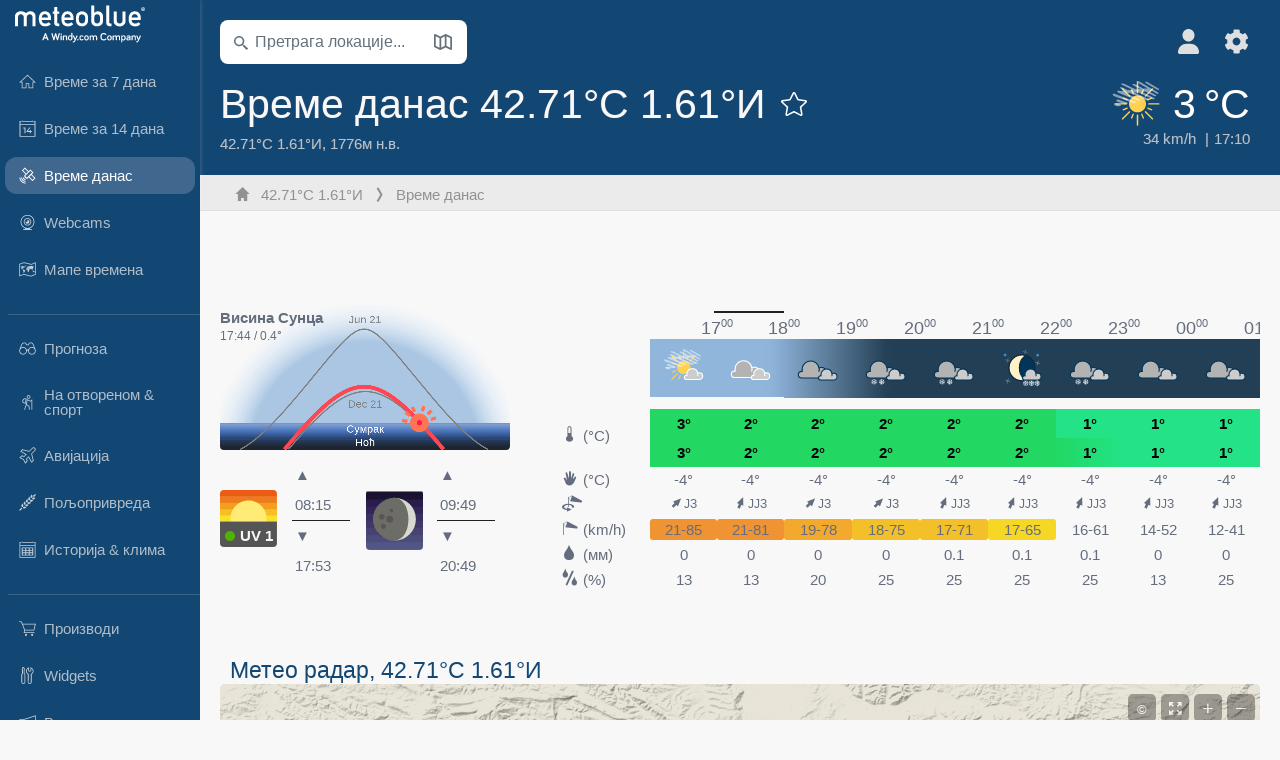

--- FILE ---
content_type: text/html; charset=UTF-8
request_url: https://www.meteoblue.com/sr/vreme/danas/42.713N1.608E1776_Europe%2FParis
body_size: 20711
content:


<!DOCTYPE html>
<html lang="sr">

    
    <head prefix="og: http://ogp.me/ns# fb: http://opg.me/ns/fb# place: http://ogp.me/ns/place#">
    

<script>
window.dataLayer = window.dataLayer || [];

/* https://developers.google.com/tag-platform/tag-manager/datalayer */
dataLayer.push({
  'pagePath': '/weather/today/index',
  'visitorType': 'visitor',
  'language': 'sr'
});
// https://developers.google.com/tag-platform/gtagjs/configure
function gtag(){dataLayer.push(arguments)};

// Disabled, since it possibly breaks Google Analytics tracking - 2025-11-17
// gtag('consent', 'default', {
//     'ad_storage': 'denied',
//     'analytics_storage': 'denied',
//     'ad_user_data': 'denied',
//     'ad_personalization': 'denied',
//     'wait_for_update': 500,
// });
</script>
<!-- Google Tag Manager -->
<script>(function(w,d,s,l,i){w[l]=w[l]||[];w[l].push({'gtm.start':
new Date().getTime(),event:'gtm.js'});var f=d.getElementsByTagName(s)[0],
j=d.createElement(s),dl=l!='dataLayer'?'&l='+l:'';j.async=true;j.src=
'https://www.googletagmanager.com/gtm.js?id='+i+dl;f.parentNode.insertBefore(j,f);
})(window,document,'script','dataLayer','GTM-NCD5HRF');</script>
<!-- End Google Tag Manager -->
<script>
// foreach experienceImpressions
  dataLayer.push({"event": "experience_impression",
    "experiment_id": "mgb_locationSearchUrl",
    "variation_id": ""
  });
</script>


    <meta http-equiv="X-UA-Compatible" content="IE=edge">
    <meta http-equiv="Content-Type" content="text/html;charset=UTF-8">
    
        <meta name="viewport" content="width=device-width, initial-scale=1.0">

            <meta name="description" content="Какво је време у 42.71°С 1.61°И? Погледајте сателитске снимке високе резолуције, снимке кишног радара и сатне прогнозе.">
    
    
    <link rel="stylesheet" type="text/css" href="https://static.meteoblue.com/build/website.743/styles/main.css" />
<link rel="stylesheet" type="text/css" href="https://static.meteoblue.com/build/website.743/styles/print.css" media="print" />
<link rel="stylesheet" type="text/css" href="https://static.meteoblue.com/build/website.743/styles/weathertoday.css" />

    
    <link rel="shortcut icon" href="/favicon.ico">

    
    <meta name="image" content="https://static.meteoblue.com/assets/images/logo/meteoblue_tile_large.png">


<meta property="og:title" content="Време данас 42.71°С 1.61°И - meteoblue">
<meta property="og:type" content="website">
<meta property="og:image" content="https://static.meteoblue.com/assets/images/logo/meteoblue_tile_large.png">
<meta property="og:url" content="https://www.meteoblue.com/sr/vreme/danas/42.713N1.608E1776_Europe%2FParis">
<meta property="og:description"
      content="Какво је време у 42.71°С 1.61°И? Погледајте сателитске снимке високе резолуције, снимке кишног радара и сатне прогнозе.">
<meta property="og:site_name" content="meteoblue">
<meta property="og:locale" content="sr_RS">
    <meta property="place:location:latitude" content="42.713">
    <meta property="place:location:longitude" content="1.608">
    <meta property="place:location:altitude" content="1776">


    <meta name="twitter:card" content="summary_large_image">
    <meta name="twitter:image" content="https://static.meteoblue.com/assets/images/logo/meteoblue_tile_large.png">
<meta name="twitter:site" content="@meteoblue">
<meta name="twitter:creator" content="@meteoblue">
<meta name="twitter:title"   content="Време данас 42.71°С 1.61°И - meteoblue">
<meta name="twitter:description"
      content="Какво је време у 42.71°С 1.61°И? Погледајте сателитске снимке високе резолуције, снимке кишног радара и сатне прогнозе.">

<meta name="twitter:app:name:iphone" content="meteoblue">
<meta name="twitter:app:id:iphone" content="994459137">



    <link rel="alternate" hreflang="ar" href="https://www.meteoblue.com/ar/weather/today/42.713N1.608E1776_Europe%2FParis"/>
    <link rel="alternate" hreflang="bg" href="https://www.meteoblue.com/bg/%D0%B2%D1%80%D0%B5%D0%BC%D0%B5%D1%82%D0%BE/%D0%B4%D0%BD%D0%B5%D1%81/42.713N1.608E1776_Europe%2FParis"/>
    <link rel="alternate" hreflang="cs" href="https://www.meteoblue.com/cs/po%C4%8Das%C3%AD/dnes/42.713N1.608E1776_Europe%2FParis"/>
    <link rel="alternate" hreflang="de" href="https://www.meteoblue.com/de/wetter/heute/42.713N1.608E1776_Europe%2FParis"/>
    <link rel="alternate" hreflang="el" href="https://www.meteoblue.com/el/%CE%BA%CE%B1%CE%B9%CF%81%CF%8C%CF%82/%CF%83%CE%AE%CE%BC%CE%B5%CF%81%CE%B1/42.713N1.608E1776_Europe%2FParis"/>
    <link rel="alternate" hreflang="en" href="https://www.meteoblue.com/en/weather/today/42.713N1.608E1776_Europe%2FParis"/>
    <link rel="alternate" hreflang="es" href="https://www.meteoblue.com/es/tiempo/hoy/42.713N1.608E1776_Europe%2FParis"/>
    <link rel="alternate" hreflang="fr" href="https://www.meteoblue.com/fr/meteo/aujourd%27hui/42.713N1.608E1776_Europe%2FParis"/>
    <link rel="alternate" hreflang="hr" href="https://www.meteoblue.com/hr/weather/today/42.713N1.608E1776_Europe%2FParis"/>
    <link rel="alternate" hreflang="hu" href="https://www.meteoblue.com/hu/id%C5%91j%C3%A1r%C3%A1s/ma/42.713N1.608E1776_Europe%2FParis"/>
    <link rel="alternate" hreflang="it" href="https://www.meteoblue.com/it/tempo/oggi/42.713N1.608E1776_Europe%2FParis"/>
    <link rel="alternate" hreflang="ka" href="https://www.meteoblue.com/ka/%E1%83%90%E1%83%9B%E1%83%98%E1%83%9C%E1%83%93%E1%83%98/%E1%83%93%E1%83%A6%E1%83%94%E1%83%A1/42.713N1.608E1776_Europe%2FParis"/>
    <link rel="alternate" hreflang="nl" href="https://www.meteoblue.com/nl/weer/vandaag/42.713N1.608E1776_Europe%2FParis"/>
    <link rel="alternate" hreflang="pl" href="https://www.meteoblue.com/pl/pogoda/dzi%C5%9B/42.713N1.608E1776_Europe%2FParis"/>
    <link rel="alternate" hreflang="pt" href="https://www.meteoblue.com/pt/tempo/hoje/42.713N1.608E1776_Europe%2FParis"/>
    <link rel="alternate" hreflang="ro" href="https://www.meteoblue.com/ro/vreme/azi/42.713N1.608E1776_Europe%2FParis"/>
    <link rel="alternate" hreflang="ru" href="https://www.meteoblue.com/ru/%D0%BF%D0%BE%D0%B3%D0%BE%D0%B4%D0%B0/%D1%81%D0%B5%D0%B3%D0%BE%D0%B4%D0%BD%D1%8F/42.713N1.608E1776_Europe%2FParis"/>
    <link rel="alternate" hreflang="sk" href="https://www.meteoblue.com/sk/po%C4%8Dasie/dnes/42.713N1.608E1776_Europe%2FParis"/>
    <link rel="alternate" hreflang="sr" href="https://www.meteoblue.com/sr/vreme/danas/42.713N1.608E1776_Europe%2FParis"/>
    <link rel="alternate" hreflang="tr" href="https://www.meteoblue.com/tr/hava/bug%C3%BCn/42.713N1.608E1776_Europe%2FParis"/>
    <link rel="alternate" hreflang="uk" href="https://www.meteoblue.com/uk/weather/today/42.713N1.608E1776_Europe%2FParis"/>

    
        <title>Време данас 42.71°С 1.61°И - meteoblue</title>

            
        <script async src="https://securepubads.g.doubleclick.net/tag/js/gpt.js"></script>
    
            <script>
    window.googletag = window.googletag || {cmd: []};

    var width = window.innerWidth
    || document.documentElement.clientWidth
    || document.body.clientWidth;

    if (width > 600) {
        } else {
        // Mobile interstitial and anchor
        var interstitialSlot, anchorSlot, adSlot1, adSlot2;

        var mb = mb || {};

        googletag.cmd.push(function () {
            interstitialSlot = googletag.defineOutOfPageSlot('/12231147/mobileWebInterstitial_2342', googletag.enums.OutOfPageFormat.INTERSTITIAL).setTargeting('pagecontent', ['weatherForecast']).setTargeting('pl', ['sr']);
            anchorSlot = googletag.defineOutOfPageSlot('/12231147/mobileWeb_adaptiveBanner', googletag.enums.OutOfPageFormat.BOTTOM_ANCHOR).setTargeting('pagecontent', ['weatherForecast']).setTargeting('pl', ['sr']);
            
            adSlot1 = googletag.defineSlot('/12231147/mb_mobileWEb_banner', ['fluid', [300, 100], [320, 50], [320, 100]], 'div-gpt-ad-1681307013248-0');
            adSlot1.setTargeting("refresh").setTargeting('pagecontent', ['weatherForecast']).setTargeting('pl', ['sr']);
                                                                                                                
            adSlot2 = googletag.defineSlot('/12231147/mb_mobileWEb_banner2', [[300, 250], 'fluid', [300, 100], [320, 50], [320, 100]], 'div-gpt-ad-1681336466256-0');
            adSlot2.setTargeting("refresh").setTargeting('pagecontent', ['weatherForecast']).setTargeting('pl', ['sr']);

            //this will show add on the top if this id is defined, if it is not it will show ad in the bottom as usual
            if(document.getElementById("display_mobile_ad_in_header")){
                if (adSlot1) {
                    adSlot1.addService(googletag.pubads());
                }
            }
            else{
                if (anchorSlot) {
                    anchorSlot.addService(googletag.pubads());
                    mb.anchorAd = true;
                    mb.refreshAnchorAd = function() {
                        googletag.cmd.push(function() {
                            googletag.pubads().refresh([anchorSlot]);
                        });
                    };
                }
            }

            // this show adslot2 everywhere it is definde in .vue template (usually included somewhere in the body)
            if (adSlot2) {
                adSlot2.addService(googletag.pubads());
            }

            if (interstitialSlot) {
                interstitialSlot.addService(googletag.pubads());

                googletag.pubads().addEventListener('slotOnload', function(event) {
                    if (interstitialSlot === event.slot) {
                        mb.interstitial = true
                    }
                });
            }

            googletag.pubads().enableSingleRequest();
            googletag.pubads().collapseEmptyDivs();
            googletag.enableServices();
        });
    }
</script>
<script>
    window.mb = window.mb || {};
    window.mb.advertisingShouldBeEnabled = true;
</script>
    
    
    <meta name="apple-itunes-app" content="app-id=994459137">

    
    <link rel="manifest" href="/sr/index/manifest">

    <script>
        let deferredPrompt;

        window.addEventListener('beforeinstallprompt', (e) => {
            e.preventDefault();
            deferredPrompt = e;
            const banner = document.getElementById('app-download-banner');
            if (banner) banner.style.display = 'flex';
        });
    </script>
</head>

    <body class="     wide                        ">
                    <!-- Google Tag Manager (noscript) -->
            <noscript><iframe src="https://www.googletagmanager.com/ns.html?id=GTM-NCD5HRF"
            height="0" width="0" style="display:none;visibility:hidden"></iframe></noscript>
            <!-- End Google Tag Manager (noscript) -->
                <script>
            window.locationSearchUrl = "";
        </script>

        
            
    <div id="navigation_scroll_container" class="navigation-scroll-container">
        <nav id="main_navigation" class="main-navigation">
                            <a title="meteoblue" href="/sr/vreme/prognoza/nedeljna" class="menu-logo" aria-label="Почетна"></a>
                        <ul class="nav" itemscope="itemscope" itemtype="http://schema.org/SiteNavigationElement"><li class=""><a href="/sr/vreme/nedeljna/42.713N1.608E1776_Europe%2FParis" class="icon-7-day nav-icon" itemprop="url" title="Време за 7 дана"><span itemprop="name">Време за 7 дана</span></a></li><li class=""><a href="/sr/vreme/14-dana/42.713N1.608E1776_Europe%2FParis" class="icon-14-day nav-icon" itemprop="url" title="Време за 14 дана"><span itemprop="name">Време за 14 дана</span></a></li><li class="active"><a href="/sr/vreme/danas/42.713N1.608E1776_Europe%2FParis" class="icon-current nav-icon" itemprop="url" title="Време данас"><span itemprop="name">Време данас</span></a></li><li class=""><a href="/sr/vreme/webcams/42.713N1.608E1776_Europe%2FParis" class="icon-webcam nav-icon" itemprop="url" title="Webcams"><span itemprop="name">Webcams</span></a></li><li class=" section-end"><a href="/sr/vreme/mape/42.713N1.608E1776_Europe%2FParis" class="icon-weather-maps nav-icon" itemprop="url" title="Временске карте"><span itemprop="name">Мапе времена</span></a></li><li class=" extendable"><a href="#" class="icon-forecast nav-icon" itemprop="url" target=""><span itemprop="name">Прогноза</span></a><ul><li class=""><a href="javascript:void(0)" itemprop="url" data-url="/sr/vreme/prognoza/meteogramweb/42.713N1.608E1776_Europe%2FParis"><span itemprop="name">Метеограми</span></a></li><li class=""><a href="javascript:void(0)" itemprop="url" data-url="/sr/vreme/prognoza/multimodel/42.713N1.608E1776_Europe%2FParis"><span itemprop="name">MultiModel</span></a></li><li class=""><a href="javascript:void(0)" itemprop="url" data-url="/sr/vreme/prognoza/multimodelensemble/42.713N1.608E1776_Europe%2FParis"><span itemprop="name">MultiModel Ensemble</span></a></li><li class=""><a href="javascript:void(0)" itemprop="url" data-url="/sr/vreme/prognoza/seasonaloutlook/42.713N1.608E1776_Europe%2FParis"><span itemprop="name">Сезонска прогноза</span></a></li><li class=""><a href="/sr/vreme/warnings/index/42.713N1.608E1776_Europe%2FParis" itemprop="url"><span itemprop="name">Метеоролошка упозорења</span></a></li></ul></li><li class=" extendable"><a href="#" class="icon-outdoor-sports nav-icon" itemprop="url" target=""><span itemprop="name">На отвореном &amp; спорт</span></a><ul><li class=""><a href="javascript:void(0)" itemprop="url" data-url="/sr/vreme/outdoorsports/where2go/42.713N1.608E1776_Europe%2FParis"><span itemprop="name">where2go</span></a></li><li class=""><a href="javascript:void(0)" itemprop="url" data-url="/sr/vreme/outdoorsports/snow/42.713N1.608E1776_Europe%2FParis"><span itemprop="name">Снег</span></a></li><li class=""><a href="javascript:void(0)" itemprop="url" data-url="/sr/vreme/outdoorsports/seasurf/42.713N1.608E1776_Europe%2FParis"><span itemprop="name">Море &amp; сурф</span></a></li><li class=""><a href="/sr/vreme/outdoorsports/seeing/42.713N1.608E1776_Europe%2FParis" itemprop="url"><span itemprop="name">Astronomy Seeing</span></a></li><li class=""><a href="/sr/vreme/outdoorsports/airquality/42.713N1.608E1776_Europe%2FParis" itemprop="url"><span itemprop="name">Квалитет ваздуха &amp; полен</span></a></li></ul></li><li class=" extendable"><a href="#" class="icon-aviation nav-icon" itemprop="url" target=""><span itemprop="name">Авијација</span></a><ul><li class=""><a href="javascript:void(0)" itemprop="url" data-url="/sr/vreme/aviation/air/42.713N1.608E1776_Europe%2FParis"><span itemprop="name">AIR</span></a></li><li class=""><a href="javascript:void(0)" itemprop="url" data-url="/sr/vreme/aviation/thermal/42.713N1.608E1776_Europe%2FParis"><span itemprop="name">Термике</span></a></li><li class=""><a href="javascript:void(0)" itemprop="url" data-url="/sr/vreme/aviation/trajectories/42.713N1.608E1776_Europe%2FParis"><span itemprop="name">Путање</span></a></li><li class=""><a href="javascript:void(0)" itemprop="url" data-url="/sr/vreme/aviation/crosssection/42.713N1.608E1776_Europe%2FParis"><span itemprop="name">Cross-section</span></a></li><li class=""><a href="javascript:void(0)" itemprop="url" data-url="/sr/vreme/aviation/stuve/42.713N1.608E1776_Europe%2FParis"><span itemprop="name">Stueve &amp; Sounding</span></a></li><li class=""><a href="/sr/vreme/mape/index/42.713N1.608E1776_Europe%2FParis#map=metar~metarflightcondition~none~none~none" itemprop="url"><span itemprop="name">METAR &amp; TAF</span></a></li></ul></li><li class=" extendable"><a href="#" class="icon-agriculture nav-icon" itemprop="url" target=""><span itemprop="name">Пољопривреда</span></a><ul><li class=""><a href="javascript:void(0)" itemprop="url" data-url="/sr/vreme/agriculture/meteogramagro/42.713N1.608E1776_Europe%2FParis"><span itemprop="name">Meteogram AGRO</span></a></li><li class=""><a href="javascript:void(0)" itemprop="url" data-url="/sr/vreme/agriculture/sowing/42.713N1.608E1776_Europe%2FParis"><span itemprop="name">Временски прозори за сетву</span></a></li><li class=""><a href="javascript:void(0)" itemprop="url" data-url="/sr/vreme/agriculture/spraying/42.713N1.608E1776_Europe%2FParis"><span itemprop="name">Временски прозори за прскање</span></a></li><li class=""><a href="javascript:void(0)" itemprop="url" data-url="/sr/vreme/agriculture/soiltrafficability/42.713N1.608E1776_Europe%2FParis"><span itemprop="name">Проходност земљишта</span></a></li></ul></li><li class=" section-end extendable"><a href="/sr/vreme/historyclimate/climatemodelled/42.713N1.608E1776_Europe%2FParis" class="icon-history-climate nav-icon" itemprop="url"><span itemprop="name">Историја &amp; клима</span></a><ul><li class=""><a href="javascript:void(0)" itemprop="url" data-url="/sr/climate-change/42.713N1.608E1776_Europe%2FParis"><span itemprop="name">Климатске промене</span></a></li><li class=""><a href="/sr/vreme/historyclimate/climatemodelled/42.713N1.608E1776_Europe%2FParis" itemprop="url"><span itemprop="name">Клима (моделована)</span></a></li><li class=""><a href="javascript:void(0)" itemprop="url" data-url="/sr/vreme/historyclimate/climateobserved/42.713N1.608E1776_Europe%2FParis"><span itemprop="name">Клима (посматрана)</span></a></li><li class=""><a href="javascript:void(0)" itemprop="url" data-url="/sr/vreme/historyclimate/verificationshort/42.713N1.608E1776_Europe%2FParis"><span itemprop="name">Краткорочна верификација</span></a></li><li class=""><a href="/sr/vreme/historyclimate/weatherarchive/42.713N1.608E1776_Europe%2FParis" itemprop="url"><span itemprop="name">Архива времена</span></a></li><li class=""><a href="javascript:void(0)" itemprop="url" data-url="/sr/vreme/historyclimate/climatecomparison/42.713N1.608E1776_Europe%2FParis"><span itemprop="name">Поређење климе</span></a></li></ul></li><li class=" extendable"><a href="/sr/pointplus" class="icon-products nav-icon" itemprop="url"><span itemprop="name">Производи</span></a><ul><li class=""><a rel="noreferrer" href="https://content.meteoblue.com/en/" itemprop="url" target="_blank"><span class="external-positive glyph" itemprop="name">&nbsp;Преглед</span></a></li><li class=""><a rel="noreferrer" href="https://content.meteoblue.com/en/business-solutions/weather-apis" itemprop="url" target="_blank"><span class="external-positive glyph" itemprop="name">&nbsp;Weather API</span></a></li><li class=""><a href="/sr/ad-free" itemprop="url"><span itemprop="name">Ad-free</span></a></li><li class=""><a href="/sr/pointplus" itemprop="url"><span itemprop="name">point+</span></a></li><li class=""><a href="/sr/historyplus" itemprop="url"><span itemprop="name">history+</span></a></li><li class=""><a href="/sr/climateplus" itemprop="url"><span itemprop="name">climate+</span></a></li><li class=""><a href="/sr/products/cityclimate" itemprop="url"><span itemprop="name">Урбане топлотне мапе</span></a></li><li class=""><a rel="noreferrer" href="https://play.google.com/store/apps/details?id=com.meteoblue.droid&amp;utm_source=Website&amp;utm_campaign=Permanent" itemprop="url" target="_blank"><span class="external-positive glyph" itemprop="name">&nbsp;Android апликација</span></a></li><li class=""><a rel="noreferrer" href="https://itunes.apple.com/app/meteoblue/id994459137" itemprop="url" target="_blank"><span class="external-positive glyph" itemprop="name">&nbsp;iPhone апликација</span></a></li></ul></li><li class=" extendable"><a href="#" class="icon-widget nav-icon" itemprop="url" target=""><span itemprop="name">Widgets</span></a><ul><li class=""><a href="javascript:void(0)" itemprop="url" data-url="/sr/vreme/widget/setupmap/42.713N1.608E1776_Europe%2FParis"><span itemprop="name">Виджет мапа времена</span></a></li><li class=""><a href="javascript:void(0)" itemprop="url" data-url="/sr/vreme/widget/setupheatmap/42.713N1.608E1776_Europe%2FParis"><span itemprop="name">Urban Maps widget</span></a></li><li class=""><a href="javascript:void(0)" itemprop="url" data-url="/sr/vreme/widget/setupthree/42.713N1.608E1776_Europe%2FParis"><span itemprop="name">3-часовни временски виџет</span></a></li><li class=""><a href="javascript:void(0)" itemprop="url" data-url="/sr/vreme/widget/setupday/42.713N1.608E1776_Europe%2FParis"><span itemprop="name">Дневни временски виџет</span></a></li><li class=""><a href="javascript:void(0)" itemprop="url" data-url="/sr/vreme/widget/setupseeing/42.713N1.608E1776_Europe%2FParis"><span itemprop="name">Астрономски виџет</span></a></li><li class=""><a href="javascript:void(0)" itemprop="url" data-url="/sr/vreme/widget/setupmeteogram/42.713N1.608E1776_Europe%2FParis"><span itemprop="name">Метеограм Widget</span></a></li><li class=""><a href="/sr/vreme/meteotv/overview/42.713N1.608E1776_Europe%2FParis" class="meteotv nav-icon" itemprop="url" title="meteoTV"><span itemprop="name">meteoTV</span></a></li></ul></li><li class=" section-end extendable"><a href="/sr/blog/article/news" class="icon-news nav-icon" itemprop="url"><span itemprop="name">Вести</span></a><ul><li class=""><a href="/sr/blog/article/news" itemprop="url"><span itemprop="name">Вести</span></a></li><li class=""><a href="/sr/blog/article/weathernews" itemprop="url"><span itemprop="name">Вести о времену</span></a></li></ul></li></ul>            <ul class="nav collapse-button">
                <li id="button_collapse" class="button-collapse glyph" title="Скупи">Скупи</li>
                <li id="button_expand" class="button-expand glyph" title="Прошири"></li>
            </ul>
        </nav>
    </div>

    
    
    <script>
        try{
            if( window.localStorage !== undefined && window.localStorage !== null){
                const navigationJson = localStorage.getItem('navigation');
                if (navigationJson !== null && navigationJson !== undefined) {
                    const navigationSettings = JSON.parse(navigationJson);
                    if (navigationSettings.collapsed) {
                        document.body.classList.add("nav-collapsed");
                    }
                }
            }
        } catch (err){
            console.error(err);
        }
    </script>

        
                    <div class="page-header  ">
        
    <div id="app-download-banner" class="app-download-banner">
        <span class="glyph close" onclick="document.getElementById('app-download-banner').style.display = 'none'"></span>
        <div>Преузмите meteoblue апликацију</div>
        <button class="btn" id="install-app-button" onclick="deferredPrompt.prompt()">
            Преузми        </button>
    </div>
    <script>
        if (deferredPrompt !== undefined) {
            document.getElementById('app-download-banner').style.display = 'flex';
        }
    </script>

    
    <div class="intro">
        <div class="topnav">
            <div class="wrapper ">
                <div class="header-top">
                                            <div class="menu-mobile-container">
                            <a class="menu-mobile-trigger" href="#" aria-label="Мени">
                                <span class="fasvg-36 fa-bars"></span>
                            </a>
                            <div id="menu_mobile" class="menu-mobile">
                                <a href="/sr/vreme/prognoza/nedeljna" class="menu-logo " aria-label="Почетна"></a>
                                <div class="menu-mobile-trigger close-menu-mobile">
                                    <span class="close-drawer">×</span>
                                </div>
                            </div>
                        </div>
                    
                                            <div class="location-box">
                            <div class="location-selection primary">
                                <div id="location_search" class="location-search">
                                    <form id="locationform" class="locationform" method="get"
                                        action="/sr/vreme/search/index">
                                        <input id="gls"
                                            class="searchtext"
                                            type="text"
                                            value=""
                                            data-mbdescription="Претрага локације​"                                            data-mbautoset="1"
                                            data-role="query"
                                            name="query"
                                            autocomplete="off"
                                            tabindex="0"
                                            placeholder="Претрага локације​..."                                            onclick="if(this.value == 'Претрага локације​...') {this.value=''}">
                                        </input>
                                        <label for="gls">Претрага локације​</label>                                        
                                        <button type="submit" aria-label="Пошаљи">
                                        </button>
                                        <button id="gls_map" class="location-map" href="#" aria-label="Отвори карту​"> 
                                            <span class="fasvg-18 fa-map-search"></span>
                                        </button>
                                        <button id="gps" class="location-gps" href="#" aria-label="У близини"> 
                                            <span class="fasvg-18 fa-location-search"></span>
                                        </button>
                                        <div class="results"></div>
                                    </form>
                                </div>
                            </div>
                        </div>
                    
                    <div class="additional-settings ">
                        <div id="user" class="button settings2">
                                                            <div class="inner">
                                    <a href="/sr/user/login/index" aria-label="Профил">
                                        <span class="fasvg-25 fa-user-light"></span>
                                    </a>
                                </div>
                                                    </div>


                        <div id="settings" class="button settings">
                            <div class="inner">
                                <a href="#" aria-label="Подешавања">
                                    <span class="fasvg-25 fa-cog"></span>
                                </a>
                            </div>

                            <div class="matches" style="display: none;">
                                
                                <h2>Језик</h2>
                                <ul class="matches-group wide">
                                                                            <li style="direction: rtl;">
                                                                                        <a hreflang="ar"  href="https://www.meteoblue.com/ar/weather/today/42.713N1.608E1776_Europe%2FParis">عربي</a>

                                        </li>
                                                                            <li>
                                                                                        <a hreflang="bg"  href="https://www.meteoblue.com/bg/%D0%B2%D1%80%D0%B5%D0%BC%D0%B5%D1%82%D0%BE/%D0%B4%D0%BD%D0%B5%D1%81/42.713N1.608E1776_Europe%2FParis">Български</a>

                                        </li>
                                                                            <li>
                                                                                        <a hreflang="cs"  href="https://www.meteoblue.com/cs/po%C4%8Das%C3%AD/dnes/42.713N1.608E1776_Europe%2FParis">Čeština</a>

                                        </li>
                                                                            <li>
                                                                                        <a hreflang="de"  href="https://www.meteoblue.com/de/wetter/heute/42.713N1.608E1776_Europe%2FParis">Deutsch</a>

                                        </li>
                                                                            <li>
                                                                                        <a hreflang="el"  href="https://www.meteoblue.com/el/%CE%BA%CE%B1%CE%B9%CF%81%CF%8C%CF%82/%CF%83%CE%AE%CE%BC%CE%B5%CF%81%CE%B1/42.713N1.608E1776_Europe%2FParis">Ελληνικά</a>

                                        </li>
                                                                            <li>
                                                                                        <a hreflang="en"  href="https://www.meteoblue.com/en/weather/today/42.713N1.608E1776_Europe%2FParis">English</a>

                                        </li>
                                                                            <li>
                                                                                        <a hreflang="es"  href="https://www.meteoblue.com/es/tiempo/hoy/42.713N1.608E1776_Europe%2FParis">Español</a>

                                        </li>
                                                                            <li>
                                                                                        <a hreflang="fr"  href="https://www.meteoblue.com/fr/meteo/aujourd%27hui/42.713N1.608E1776_Europe%2FParis">Français</a>

                                        </li>
                                                                            <li>
                                                                                        <a hreflang="hr"  href="https://www.meteoblue.com/hr/weather/today/42.713N1.608E1776_Europe%2FParis">Hrvatski</a>

                                        </li>
                                                                            <li>
                                                                                        <a hreflang="hu"  href="https://www.meteoblue.com/hu/id%C5%91j%C3%A1r%C3%A1s/ma/42.713N1.608E1776_Europe%2FParis">Magyar</a>

                                        </li>
                                                                            <li>
                                                                                        <a hreflang="it"  href="https://www.meteoblue.com/it/tempo/oggi/42.713N1.608E1776_Europe%2FParis">Italiano</a>

                                        </li>
                                                                            <li>
                                                                                        <a hreflang="ka"  href="https://www.meteoblue.com/ka/%E1%83%90%E1%83%9B%E1%83%98%E1%83%9C%E1%83%93%E1%83%98/%E1%83%93%E1%83%A6%E1%83%94%E1%83%A1/42.713N1.608E1776_Europe%2FParis">ქართული ენა</a>

                                        </li>
                                                                            <li>
                                                                                        <a hreflang="nl"  href="https://www.meteoblue.com/nl/weer/vandaag/42.713N1.608E1776_Europe%2FParis">Nederlands</a>

                                        </li>
                                                                            <li>
                                                                                        <a hreflang="pl"  href="https://www.meteoblue.com/pl/pogoda/dzi%C5%9B/42.713N1.608E1776_Europe%2FParis">Polski</a>

                                        </li>
                                                                            <li>
                                                                                        <a hreflang="pt"  href="https://www.meteoblue.com/pt/tempo/hoje/42.713N1.608E1776_Europe%2FParis">Português</a>

                                        </li>
                                                                            <li>
                                                                                        <a hreflang="ro"  href="https://www.meteoblue.com/ro/vreme/azi/42.713N1.608E1776_Europe%2FParis">Română</a>

                                        </li>
                                                                            <li>
                                                                                        <a hreflang="ru"  href="https://www.meteoblue.com/ru/%D0%BF%D0%BE%D0%B3%D0%BE%D0%B4%D0%B0/%D1%81%D0%B5%D0%B3%D0%BE%D0%B4%D0%BD%D1%8F/42.713N1.608E1776_Europe%2FParis">Pусский</a>

                                        </li>
                                                                            <li>
                                                                                        <a hreflang="sk"  href="https://www.meteoblue.com/sk/po%C4%8Dasie/dnes/42.713N1.608E1776_Europe%2FParis">Slovenský</a>

                                        </li>
                                                                            <li class="selected">
                                                                                        <a hreflang="sr"  href="https://www.meteoblue.com/sr/vreme/danas/42.713N1.608E1776_Europe%2FParis">Srpski</a>

                                        </li>
                                                                            <li>
                                                                                        <a hreflang="tr"  href="https://www.meteoblue.com/tr/hava/bug%C3%BCn/42.713N1.608E1776_Europe%2FParis">Türkçe</a>

                                        </li>
                                                                            <li>
                                                                                        <a hreflang="uk"  href="https://www.meteoblue.com/uk/weather/today/42.713N1.608E1776_Europe%2FParis">Українська</a>

                                        </li>
                                                                    </ul>
                                
                                <h2>Температура</h2>
                                <ul class="matches-group">
                                                                            <li class="selected">
                                            <a href="https://www.meteoblue.com/sr/vreme/danas/42.713N1.608E1776_Europe%2FParis" class="unit" data-type="temp"
                                            data-unit="CELSIUS">°C</a>
                                        </li>
                                                                            <li>
                                            <a href="https://www.meteoblue.com/sr/vreme/danas/42.713N1.608E1776_Europe%2FParis" class="unit" data-type="temp"
                                            data-unit="FAHRENHEIT">°F</a>
                                        </li>
                                                                    </ul>
                                
                                <h2>Брзина ветра</h2>
                                <ul class="matches-group">
                                                                            <li>
                                            <a href="https://www.meteoblue.com/sr/vreme/danas/42.713N1.608E1776_Europe%2FParis" class="unit" data-type="speed"
                                            data-unit="BEAUFORT">bft</a>
                                        </li>
                                                                            <li class="selected">
                                            <a href="https://www.meteoblue.com/sr/vreme/danas/42.713N1.608E1776_Europe%2FParis" class="unit" data-type="speed"
                                            data-unit="KILOMETER_PER_HOUR">km/h</a>
                                        </li>
                                                                            <li>
                                            <a href="https://www.meteoblue.com/sr/vreme/danas/42.713N1.608E1776_Europe%2FParis" class="unit" data-type="speed"
                                            data-unit="METER_PER_SECOND">м/с</a>
                                        </li>
                                                                            <li>
                                            <a href="https://www.meteoblue.com/sr/vreme/danas/42.713N1.608E1776_Europe%2FParis" class="unit" data-type="speed"
                                            data-unit="MILE_PER_HOUR">mph</a>
                                        </li>
                                                                            <li>
                                            <a href="https://www.meteoblue.com/sr/vreme/danas/42.713N1.608E1776_Europe%2FParis" class="unit" data-type="speed"
                                            data-unit="KNOT">kn</a>
                                        </li>
                                                                    </ul>
                                
                                <h2>Падавине</h2>
                                <ul class="matches-group">
                                                                            <li class="selected">
                                            <a href="https://www.meteoblue.com/sr/vreme/danas/42.713N1.608E1776_Europe%2FParis" class="unit" data-type="precip"
                                            data-unit="MILLIMETER">мм</a>
                                        </li>
                                                                            <li>
                                            <a href="https://www.meteoblue.com/sr/vreme/danas/42.713N1.608E1776_Europe%2FParis" class="unit" data-type="precip"
                                            data-unit="INCH">in</a>
                                        </li>
                                                                    </ul>
                                <h2>Darkmode</h2>
                                <ul class="matches-group"> 
                                    <input class="switch darkmode-switch" role="switch" type="checkbox" data-cy="switchDarkmode" >
                                </ul>
                            </div>
                        </div>
                    </div>
                </div>

                <div class="print" style="display: none">
                    <img loading="lazy" class="logo" src="https://static.meteoblue.com/assets/images/logo/meteoblue_logo_v2.0.svg"
                        alt="meteoblue-logo">
                    <div class="qr-code"></div>
                </div>
            </div>
        </div>
    </div>

    
            <div class="header-lower">
            <header>
                <div id="header" class="header" itemscope itemtype="http://schema.org/Place">
                    <div class="wrapper  current-wrapper">
                        <div class="current-heading" itemscope itemtype="http://schema.org/City">
                            <h1 itemprop="name"
                                content="42.71°С 1.61°И"
                                class="main-heading">Време данас 42.71°С 1.61°И                                                                                                            <div id="add_fav" class="add-fav">
                                            <a name="favourites_add" title="Додај у омиљене" class="add-fav-signup" href="/sr/user/login/index" aria-label="Додај у омиљене">
                                                <span class="fasvg-28 fa-star"></span>
                                            </a>
                                        </div>
                                                                                                </h1>

                            <div class="location-description  location-text ">
    
    
    <span itemprop="geo" itemscope itemtype="http://schema.org/GeoCoordinates">
        <span class="coords">42.71°С 1.61°И,&nbsp;</span>
        <meta itemprop="latitude" content="42.71"/>
        <meta itemprop="longitude" content="1.61"/>

                    1776м н.в.            <meta itemprop="elevation" content="1776"/>
            </span>

    </div>


                        </div>

                        
                                                    <a  class="current-weather "
                                href="/sr/vreme/prognoza/current/42.713N1.608E1776_Europe%2FParis"
                                aria-label="Тренутно време">
                                <div class="current-picto-and-temp">
                                    <span class="current-picto">
                                                                                                                        <img
                                            src="https://static.meteoblue.com/assets/images/picto/03_day.svg"
                                            title="Ведро са перјастим облацима"
                                        />
                                    </span>
                                    <div class="h1 current-temp">
                                        3&thinsp;°C                                    </div>
                                </div>
                                <div class="current-description ">
                                                                            <span style="margin-right: 5px">34  km/h</span>
                                                                        <span >17:10   </span> 
                                </div>
                            </a>
                                            </div>
                </div>
            </header>
        </div>
    
            <div class="breadcrumb-outer">
            <div class="wrapper ">
                                 <ol class="breadcrumbs" itemscope="itemscope" itemtype="http://schema.org/BreadcrumbList"><li itemprop="itemListElement" itemscope="itemscope" itemtype="http://schema.org/ListItem"><a href="/sr/vreme/nedeljna/42.713N1.608E1776_Europe%2FParis" class="home" itemprop="item"><span itemprop="name">42.71°С 1.61°И</span></a><meta itemprop="position" content="1"></meta></li><li itemprop="itemListElement" itemscope="itemscope" itemtype="http://schema.org/ListItem"><a href="/sr/vreme/danas/42.713N1.608E1776_Europe%2FParis" class="icon-current nav-icon" itemprop="item"><span itemprop="name">Време данас</span></a><meta itemprop="position" content="2"></meta></li></ol>                            </div>
        </div>
        
</div>
    
<!-- MOBILE AD  -->
<div id="display_mobile_ad_in_header" class="centered mobile-top-da-wrapper">
    <!-- /12231147/mb_mobileWEb_banner -->
    <div class="centered" id='div-gpt-ad-1681307013248-0' style="
        min-width: 100%;
        min-height: 115px;
        max-height: 115px;
            "></div>
</div>


        
        
        
<div id="wrapper-main" class="wrapper-main">

    <div class="wrapper ">
                    




    <div class="col-12 hide-phones">
        <script async src="//pagead2.googlesyndication.com/pagead/js/adsbygoogle.js" onerror="window.mb_adsloaded=1"
            onload="window.mb_adsloaded=1"></script>
        <ins class="adsbygoogle" style="display:inline-block; height: 90px; width: 100%; background-color: transparent"
            data-ad-client="ca-pub-5157313984018995" data-ad-slot="mb_top/seeing_top">
        </ins>
        <script>
            (adsbygoogle = window.adsbygoogle || []).push({});
        </script>
    </div>

    
    
    
    
               
     

            
                
    
           
    
                
    
    
    
    
    
                    
    
    
    
    
    
    
    
    
               
     

            
                
    
           
    
                
    
    
    
    
    
                    
    
    
    
    
    
    
    
    
               
     

            
                
    
           
    
                
    
    
    
    
    
                    
    
    
    
    
    
    
    
    
               
     

            
                
    
           
    
                
    
    
    
    
    
                    
    
    
    
    
    
    
    
    
               
     

            
                
    
           
    
                
    
    
    
    
    
                    
    
    
    
    
    
    
    
    
               
     

            
                
    
           
    
                
    
    
    
    
    
                    
    
    
    
    
    
    
    
    
               
     

            
                
    
           
    
                
    
    
    
    
    
                    
    
    
    
    
    
    
    
    
               
     

            
                
    
           
    
                
    
    
    
    
    
                    
    
    
    
    
    
    
    
    
               
     

            
                
    
           
    
                
    
    
    
    
    
                    
    
    
    
    

<div class="grid no-top-border details">
    
    <div class="col-12 wide-content">
        <div class="current-weather-table">
            <div class="current-table">
                <table class="picto">
                    <tbody>
                    
                    <tr class="times">
                        <th>
                            <div class="cell">
                                <span class="alticon glyph clock"></span>
                            </div>
                        </th>
                        <td><div class="cell time"><time datetime="2026-01-21T17:00:00+01:00">17<span class="up">00</span></time></div></td><td><div class="cell time now"><time datetime="2026-01-21T18:00:00+01:00">18<span class="up">00</span></time></div></td><td><div class="cell time"><time datetime="2026-01-21T19:00:00+01:00">19<span class="up">00</span></time></div></td><td><div class="cell time"><time datetime="2026-01-21T20:00:00+01:00">20<span class="up">00</span></time></div></td><td><div class="cell time"><time datetime="2026-01-21T21:00:00+01:00">21<span class="up">00</span></time></div></td><td><div class="cell time"><time datetime="2026-01-21T22:00:00+01:00">22<span class="up">00</span></time></div></td><td><div class="cell time"><time datetime="2026-01-21T23:00:00+01:00">23<span class="up">00</span></time></div></td><td><div class="cell time"><time datetime="2026-01-22T00:00:00+01:00">00<span class="up">00</span></time></div></td><td><div class="cell time hide-desktop"><time datetime="2026-01-22T01:00:00+01:00">01<span class="up">00</span></time></div></td>                    </tr>
                    
                    <tr class="icons">
                        <th>
                            <div class="cell invisible">Icon</div>
                        </th>
                        <td><div class="cell"><div class="pictoicon" style="background: linear-gradient(var(--pictogram-background-direction, 90deg),rgb(145,182,220) 0%,rgb(145,182,220) 100%)"><div class="pictoicon-placeholder  "><img src="https://static.meteoblue.com/assets/images/picto/06_day.svg" alt="Ведро са мало ниских облака и перјастим облацима" title="Ведро са мало ниских облака и перјастим облацима" class="picon "/></div></div></div></td><td><div class="cell"><div class="pictoicon" style="background: linear-gradient(var(--pictogram-background-direction, 90deg),rgb(145,182,220) 0%,rgb(145,182,220) 67%,rgb(142,179,217) 83%,rgb(132,168,205) 100%)"><div class="pictoicon-placeholder  "><img src="https://static.meteoblue.com/assets/images/picto/22_day.svg" alt="Потпуно облачно" title="Потпуно облачно" class="picon "/></div></div></div></td><td><div class="cell"><div class="pictoicon" style="background: linear-gradient(var(--pictogram-background-direction, 90deg),rgb(132,168,205) 0%,rgb(122,157,192) 17%,rgb(112,146,179) 33%,rgb(101,135,166) 50%,rgb(91,123,154) 67%,rgb(80,112,140) 83%,rgb(69,100,127) 100%)"><div class="pictoicon-placeholder  "><img src="https://static.meteoblue.com/assets/images/picto/22_night.svg" alt="Потпуно облачно" title="Потпуно облачно" class="picon "/></div></div></div></td><td><div class="cell"><div class="pictoicon" style="background: linear-gradient(var(--pictogram-background-direction, 90deg),rgb(69,100,127) 0%,rgb(59,88,114) 17%,rgb(48,77,100) 33%,rgb(37,65,87) 50%,rgb(35,63,85) 67%,rgb(35,63,85) 100%)"><div class="pictoicon-placeholder  "><img src="https://static.meteoblue.com/assets/images/picto/34_night.svg" alt="Облачно са слабим снегом" title="Облачно са слабим снегом" class="picon "/></div></div></div></td><td><div class="cell"><div class="pictoicon" style="background: linear-gradient(var(--pictogram-background-direction, 90deg),rgb(35,63,85) 0%,rgb(35,63,85) 100%)"><div class="pictoicon-placeholder  "><img src="https://static.meteoblue.com/assets/images/picto/34_night.svg" alt="Облачно са слабим снегом" title="Облачно са слабим снегом" class="picon "/></div></div></div></td><td><div class="cell"><div class="pictoicon" style="background: linear-gradient(var(--pictogram-background-direction, 90deg),rgb(35,63,85) 0%,rgb(35,63,85) 100%)"><div class="pictoicon-placeholder  "><img src="https://static.meteoblue.com/assets/images/picto/32_night.svg" alt="Променљиво са снежним пљусковима" title="Променљиво са снежним пљусковима" class="picon "/></div></div></div></td><td><div class="cell"><div class="pictoicon" style="background: linear-gradient(var(--pictogram-background-direction, 90deg),rgb(35,63,85) 0%,rgb(35,63,85) 100%)"><div class="pictoicon-placeholder  "><img src="https://static.meteoblue.com/assets/images/picto/34_night.svg" alt="Облачно са слабим снегом" title="Облачно са слабим снегом" class="picon "/></div></div></div></td><td><div class="cell"><div class="pictoicon" style="background: linear-gradient(var(--pictogram-background-direction, 90deg),rgb(35,63,85) 0%,rgb(35,63,85) 100%)"><div class="pictoicon-placeholder  "><img src="https://static.meteoblue.com/assets/images/picto/22_night.svg" alt="Потпуно облачно" title="Потпуно облачно" class="picon "/></div></div></div></td><td><div class="cell"><div class="pictoicon" style="background: linear-gradient(var(--pictogram-background-direction, 90deg),rgb(35,63,85) 0%,rgb(35,63,85) 100%)"><div class="pictoicon-placeholder  "><img src="https://static.meteoblue.com/assets/images/picto/22_night.svg" alt="Потпуно облачно" title="Потпуно облачно" class="picon "/></div></div></div></td>                    </tr>
                    
                    <tr class="temperatures" title="Температура (°C)">
                        <th>
                            <div class="cell">
                                <span class="glyph temperature"></span>
                                (°C)
                            </div>
                        </th>
                        <td>
                                        <div class="cell hide-desktop" style="background: #00E452; color: #000000">3°</div>
                                        <div class="cell hide-phones" style="background: linear-gradient(90deg, #00E452 0%, #00E452 100%); color: #000000">3°</div>
                                    </td><td>
                                        <div class="cell hide-desktop" style="background: #00E452; color: #000000">2°</div>
                                        <div class="cell hide-phones" style="background: linear-gradient(90deg, #00E452 0%, #00E452 100%); color: #000000">2°</div>
                                    </td><td>
                                        <div class="cell hide-desktop" style="background: #00E452; color: #000000">2°</div>
                                        <div class="cell hide-phones" style="background: linear-gradient(90deg, #00E452 0%, #00E452 100%); color: #000000">2°</div>
                                    </td><td>
                                        <div class="cell hide-desktop" style="background: #00E452; color: #000000">2°</div>
                                        <div class="cell hide-phones" style="background: linear-gradient(90deg, #00E452 0%, #00E452 100%); color: #000000">2°</div>
                                    </td><td>
                                        <div class="cell hide-desktop" style="background: #00E452; color: #000000">2°</div>
                                        <div class="cell hide-phones" style="background: linear-gradient(90deg, #00E452 0%, #00E452 100%); color: #000000">2°</div>
                                    </td><td>
                                        <div class="cell hide-desktop" style="background: #00E452; color: #000000">2°</div>
                                        <div class="cell hide-phones" style="background: linear-gradient(90deg, #00E452 0%, #00E452 100%); color: #000000">2°</div>
                                    </td><td>
                                        <div class="cell hide-desktop" style="background: #00EF7C; color: #000000">1°</div>
                                        <div class="cell hide-phones" style="background: linear-gradient(90deg, #00E452 0%, #00EF7C 100%); color: #000000">1°</div>
                                    </td><td>
                                        <div class="cell hide-desktop" style="background: #00EF7C; color: #000000">1°</div>
                                        <div class="cell hide-phones" style="background: linear-gradient(90deg, #00EF7C 0%, #00EF7C 100%); color: #000000">1°</div>
                                    </td><td>
                                        <div class="cell hide-desktop" style="background: #00EF7C; color: #000000">1°</div>
                                        <div class="cell hide-phones" style="background: linear-gradient(90deg, #00EF7C 0%, #00EF7C 100%); color: #000000">1°</div>
                                    </td>                    </tr>
                    
                    <tr class="windchills" title="Осећена температура (°C)">
                        <th>
                            <div class="cell">
                                <span class="glyph windchill"></span>
                                (°C)
                            </div>
                        </th>
                        <td><div class="cell ">-4°</div></td><td><div class="cell  now">-4°</div></td><td><div class="cell ">-4°</div></td><td><div class="cell ">-4°</div></td><td><div class="cell ">-4°</div></td><td><div class="cell ">-4°</div></td><td><div class="cell ">-4°</div></td><td><div class="cell ">-4°</div></td><td><div class="cell ">-4°</div></td>                    </tr>
                    
                    <tr class="winddirs" title="Смер ветра">
                        <th>
                            <div class="cell">
                                <span class="glyph winddir"></span>
                            </div>
                        </th>
                        <td><div class="cell "><div class="glyph winddir SW">ЈЗ</div></div></td><td><div class="cell  now"><div class="glyph winddir SSW">ЈЈЗ</div></div></td><td><div class="cell "><div class="glyph winddir SW">ЈЗ</div></div></td><td><div class="cell "><div class="glyph winddir SW">ЈЗ</div></div></td><td><div class="cell "><div class="glyph winddir SSW">ЈЈЗ</div></div></td><td><div class="cell "><div class="glyph winddir SSW">ЈЈЗ</div></div></td><td><div class="cell "><div class="glyph winddir SSW">ЈЈЗ</div></div></td><td><div class="cell "><div class="glyph winddir SSW">ЈЈЗ</div></div></td><td><div class="cell "><div class="glyph winddir SSW">ЈЈЗ</div></div></td>                    </tr>
                    
                    <tr class="windspeeds" title="Брзина ветра (km/h)">
                        <th>
                            <div class="cell">
                                <span class="glyph windspeed"></span> (km/h)
                            </div>
                        </th>
                        <td><div class="cell " style="background-color: #F09333 ">21-85</div></td><td><div class="cell  now" style="background-color: #F09333 ">21-81</div></td><td><div class="cell " style="background-color: #F2A92E ">19-78</div></td><td><div class="cell " style="background-color: #F4C029 ">18-75</div></td><td><div class="cell " style="background-color: #F4C029 ">17-71</div></td><td><div class="cell " style="background-color: #F6D724 ">17-65</div></td><td><div class="cell ">16-61</div></td><td><div class="cell ">14-52</div></td><td><div class="cell ">12-41</div></td>                    </tr>
                    
                    <tr class="precipitationamounts" title="Падавине (мм)">
                        <th>
                            <div class="cell">
                                <span class="glyph rain"></span>
                                (мм)
                            </div>
                        </th>
                        <td><div class="cell ">0</div></td><td><div class="cell  now">0</div></td><td><div class="cell ">0</div></td><td><div class="cell ">0</div></td><td><div class="cell ">0.1</div></td><td><div class="cell ">0.1</div></td><td><div class="cell ">0.1</div></td><td><div class="cell ">0</div></td><td><div class="cell ">0</div></td>                    </tr>
                    
                    <tr class="precipitationprobabilities" title="Вероватноћа падавина (%)">
                        <th>
                            <div class="cell">
                                <span class="glyph precipprob"></span> (%)
                            </div>
                        </th>
                        <td><div class="cell ">13</div></td><td><div class="cell  now">13</div></td><td><div class="cell ">20</div></td><td><div class="cell ">25</div></td><td><div class="cell ">25</div></td><td><div class="cell ">25</div></td><td><div class="cell ">25</div></td><td><div class="cell ">13</div></td><td><div class="cell ">25</div></td>                    </tr>
                    </tbody>
                </table>
            </div>
            <div class="sunpath model-info">
                <div class="sunpath-inside">
                    <h4><b>Висина Сунца</b></h4>
                    <div class="sunpath-info">
                        <time data-timestamp="1769013891"> 17:44 </time> / <span class="sun-elevation"> 0.4° </span>
                    </div>
                    <canvas id="sunpath_canvas" class="sunpath-canvas" width="1000" height="500"></canvas>
                    <div class="celestial-bodies">
                        <div class="sun">
                            <div class="sun-icon">
                                <img src="https://static.meteoblue.com/assets/images/sun_ico.svg" alt="sun-icon">
                                <div class="uv-index">
                                    <span class="uv-risk" style="background-color: #4eb400"></span>
                                    UV 1                                </div>
                            </div>
                            <div class="times-rise-set">
                                                                    <div title="Излазак сунца">
                                        <span role="img" aria-label="Излазак сунца">▲</span> 08:15                                    </div>
                                    <div title="Залазак сунца">
                                        <span role="img" aria-label="Залазак сунца">▼</span> 17:53                                    </div>
                                                            </div>
                        </div>
                        <div class="moon">
                                                        <div class="moon-icon" title="Растући полумесец (°)">
                                

    <svg xmlns="http://www.w3.org/2000/svg" xmlns:xlink="http://www.w3.org/1999/xlink" version="1.1" viewbox="0 0 360 360"
     class="moon-dynamic-svg">
    <title>Растући полумесец (31°)</title>
    <rect y="360" width="360" height="50" style="fill: rgb(89, 96, 142);"></rect>
    <rect y="315" width="360" height="50" style="fill: rgb(82, 86, 133);"></rect>
    <rect y="270" width="360" height="50" style="fill: rgb(76, 76, 124);"></rect>
    <rect y="225" width="360" height="50" style="fill: rgb(70, 66, 114);"></rect>
    <rect y="180" width="360" height="50" style="fill: rgb(63, 57, 105);"></rect>
    <rect y="135" width="360" height="50" style="fill: rgb(57, 47, 96);"></rect>
    <rect y="90" width="360" height="50" style="fill: rgb(50, 37, 87);"></rect>
    <rect y="45" width="360" height="50" style="fill: rgb(44, 27, 77);"></rect>
    <rect y="0" width="360" height="50" style="fill: rgb(27, 17, 48);"></rect>
    <circle cx="180" cy="175" r="135" style="fill: rgb(216, 216, 207);"></circle>
    <circle cx="160" cy="120" r="12" style="fill: rgb(183, 169, 167);"></circle>
    <circle cx="100" cy="160" r="18" style="fill: rgb(183, 169, 167);"></circle>
    <circle cx="150" cy="175" r="22" style="fill: rgb(183, 169, 167);"></circle>
    <circle cx="110" cy="220" r="16" style="fill: rgb(183, 169, 167);"></circle>
    <path style="opacity: 0.5;"
          d="M 180,40 C 297.16,45 297.16,305 180,310 C 0,305 0,45 180,40 z"></path>
</svg>                            </div>
                            <div class="times-rise-set">
                                <div title="Излазак Месеца">
                                    <span role="img" aria-label="Излазак Месеца">▲</span> 09:49                                </div>
                                <div title="Залазак Месеца">
                                    <span role="img" aria-label="Залазак Месеца">▼</span> 20:49                                </div>
                            </div>
                        </div>
                    </div>
                </div>
            </div>
        </div>
    </div>
</div>







<div id="radar" class="radar grid">

    
     
        <h2 class="nowhitespace">Метео радар, 42.71°С 1.61°И</h2>
    
    <div class="map-wrapper">

        
        <div class="player-container map-radar" data-config='{"center":[1.608,42.713],"zoom":9,"inventory":"https:\/\/maps-api.meteoblue.com\/v1\/map\/inventory\/filter?maps=radar&lang=sr&enableOpenlayersLicensing=true&internal=true","canUseRestricted":false,"timezoneOffsetInSeconds":3600,"timezoneAbbreviation":"CET","showSidebar":false,"showAttribution":true,"defaults":{"variant":"radarMapEU"},"marker":true,"showFullscreenOption":true}' data-name="radar"></div>

        <div id="radar-description">
            <div class="radar-color-bar">
                <div class="radar-color drizzle">
                    Росуља                </div>
                <div class="radar-color light">
                    Слабо                </div>
                <div class="radar-color moderate">
                    Умерено                </div>
                <div class="radar-color heavy">
                    Јако                </div>
                <div class="radar-color very-heavy">
                    Врло јако                </div>
                <div class="radar-color hail">
                    Град                </div>
            </div>

            <div class="radar-text">
                <p>
                    Ознака локације је постављена на 42.71°С 1.61°И.
                                            Ова анимација приказује <strong>радар падавина</strong> за изабрани временски интервал, као и <strong>2h прогнозу</strong>.                                        
                    Наранџасти крстови означавају муње. Подаци обезбеђени од <a rel="nofollow" href="https://www.nowcast.de">nowcast.de</a> (доступно у САД, Европи и Аустралији).                    Ситна киша или слаб снег могу бити невидљиви за радар. <strong>Интензитет падавина</strong> је означен бојама, од тиркизне до црвене.                </p>
            </div>
        </div>
    </div>
</div>

<script>
    var mb = mb || {};

    
    mb.mapsTranslations = {"Extended time ranges require a premium subscription":"\u041f\u0440\u043e\u0434\u0443\u0436\u0435\u043d\u0438 \u0432\u0440\u0435\u043c\u0435\u043d\u0441\u043a\u0438 \u043e\u043f\u0441\u0435\u0437\u0438 \u0437\u0430\u0445\u0442\u0435\u0432\u0430\u0458\u0443 \u043f\u0440\u0435\u043c\u0438\u0443\u043c \u043f\u0440\u0435\u0442\u043f\u043b\u0430\u0442\u0443","About point+":"\u041e \u0443\u0441\u043b\u0443\u0437\u0438 point+","Screenshot":"\u0421\u043d\u0438\u043c\u0430\u043a \u0435\u043a\u0440\u0430\u043d\u0430"};
</script>



<div id="satellite" class="satellite grid">
        <h2 class="nowhitespace">Сателитска мапа уживо</h2>
    <div class="map-wrapper">
        
        <div class="player-container map-satelite" data-config='{"center":[1.608,42.713],"zoom":5,"inventory":"https:\/\/maps-api.meteoblue.com\/v1\/map\/inventory\/filter?maps=satellite,obsTemperature,obsPrecipitation&lang=sr&temperatureUnit=\u00b0C&lengthUnit=metric&enableOpenlayersLicensing=true&internal=true","canUseRestricted":false,"timezoneOffsetInSeconds":3600,"timezoneAbbreviation":"CET","marker":true,"showFullscreenOption":true,"persistSatelliteVariant":true}' data-name="satellite"></div>

        <div id="satellite-description" class="satellite-description">
            <details>
                <summary class="summary-satellite">
                        Ознака локације је постављена на <strong>42.71°С 1.61°И</strong>.                        <span>[Више]</span>
                </summary>
                <p>
                    Сателитски снимак у реалном времену комбинује видљиво светло током дана са инфрацрвеним зрачењем током ноћи.                    Ноћу снимак није мрачан јер инфрацрвено зрачење може да открије температурне разлике.                    Нажалост, ниске облаке и маглу тешко је разликовати од температуре земљишта, па могу бити готово невидљиви током ноћи.                    Сателитски снимци Meteosat-а за Европу ажурирају се у реалном времену сваких 5 минута. Снимци GOES-16/GOES-17 (Северна и Јужна Америка) и Himawari (Азија) ажурирају се сваких 10 минута.                </p>
                    <p>
                        Падавине се процењују помоћу радара и сателита. Процене падавина са сателита ноћу су мање тачне него током дана.                    <p>
            </details>
            <p>
                
                &copy; 2026 meteoblue, <a href="http://www.noaa.gov/">NOAA Satellites GOES-16</a> and <a href="http://www.eumetsat.int/">EUMETSAT</a>. Подаци о муњама обезбеђени од <a rel="nofollow" href="http://www.nowcast.de/">nowcast</a>.            </p>
        </div>
    </div>
</div>

<script>
    var mb = mb || {};

    
    mb.mapsTranslations = {"Extended time ranges require a premium subscription":"\u041f\u0440\u043e\u0434\u0443\u0436\u0435\u043d\u0438 \u0432\u0440\u0435\u043c\u0435\u043d\u0441\u043a\u0438 \u043e\u043f\u0441\u0435\u0437\u0438 \u0437\u0430\u0445\u0442\u0435\u0432\u0430\u0458\u0443 \u043f\u0440\u0435\u043c\u0438\u0443\u043c \u043f\u0440\u0435\u0442\u043f\u043b\u0430\u0442\u0443","About point+":"\u041e \u0443\u0441\u043b\u0443\u0437\u0438 point+","Screenshot":"\u0421\u043d\u0438\u043c\u0430\u043a \u0435\u043a\u0440\u0430\u043d\u0430"};
</script>




<div class="grid no-top-border">
    

    <div class="col-12 crosslinks">
        <h2>Још метеоролошких података</h2>
        <div class="cross-grid">
                                                <a rel="nofollow" class="cross-item" href="javascript:void(0)" data-url="/sr/vreme/outdoorsports/where2go/42.713N1.608E1776_Europe%2FParis" aria-label="Куда ићи">
                        <img class="br-top" loading="lazy" src="https://static.meteoblue.com/assets/images/crosslinks/where2go.svg" alt="Where to go">
                        <h3>where2go</h3>
                     </a>
                                                <a rel="nofollow" class="cross-item" href="/sr/vreme/prognoza/meteograms/42.713N1.608E1776_Europe%2FParis" aria-label="Метеограми">
                        <img class="br-top" loading="lazy" src="https://static.meteoblue.com/assets/images/crosslinks/meteograms.svg" alt="Метеограми">
                        <h3>Метеограми</h3>
                     </a>
                                                <a rel="nofollow" class="cross-item" href="/sr/vreme/outdoorsports/airquality/42.713N1.608E1776_Europe%2FParis" aria-label="Квалитет ваздуха & полен">
                        <img class="br-top" loading="lazy" src="https://static.meteoblue.com/assets/images/crosslinks/airquality.svg" alt="Квалитет ваздуха & полен">
                        <h3>Квалитет ваздуха & полен</h3>
                     </a>
                                                <a rel="nofollow" class="cross-item" href="javascript:void(0)" data-url="/sr/vreme/prognoza/multimodel/42.713N1.608E1776_Europe%2FParis" aria-label="MultiModel">
                        <img class="br-top" loading="lazy" src="https://static.meteoblue.com/assets/images/crosslinks/multimodel.svg" alt="MultiModel">
                        <h3>MultiModel</h3>
                     </a>
                    </div>
    </div>
</div>

<script>
    var spElement = document.getElementById("sunpath_canvas");
    var sp = spElement.getContext("2d");

    function skyColour(angle) {
        let cd=[145,182,220]
        let cn=[35,63,85]

        if (angle > 0) {
        return cd
        }

        if (angle < -18) {
        return cn
        }

        var f = ( 18 + angle ) / 18.0
        var col = cn
        col[0] = Math.round((cd[0]-cn[0])*f+cn[0])
        col[1] = Math.round((cd[1]-cn[1])*f+cn[1])
        col[2] = Math.round((cd[2]-cn[2])*f+cn[2])
        return col;
    }
    
        
    let skyCol = skyColour(0.4)

    // Day background
            var grd = sp.createRadialGradient(500, 526.31578947368, 400, 500, 526.31578947368, 540.54054054054);
        
        grd.addColorStop(0, "rgba(" + skyCol[0] + ", " + skyCol[1] + ", " + skyCol[2] + ", 0.75)");
        grd.addColorStop(1, "rgba(213, 233, 255, 0)");
        sp.fillStyle = grd;
    sp.fillRect(0, 0, 1000, 500)

    // Day - Civil Twilight
    sp.beginPath();
    sp.strokeStyle = 'black';
    sp.lineWidth = 2;
    sp.moveTo(0, 408.09864852813);
    sp.lineTo(1000, 408.09864852813);
    sp.stroke();

    var grd = sp.createLinearGradient(0, 435.66905396969, 0, 408.55815528549);
    grd.addColorStop(1, "#87a4d3");
    grd.addColorStop(0, "#4773bb");
    sp.fillStyle = grd;
    sp.fillRect(0, 408.09864852813, 1000, 28.029912198919);

    var grd = sp.createLinearGradient(0, 463.23945941125, 0, 436.12856072705);
    grd.addColorStop(1, "#4773bb");
    grd.addColorStop(0, "#263e66");
    sp.fillStyle = grd;
    sp.fillRect(0, 435.66905396969, 1000, 28.029912198919);

    // Astronomical Twilight - Night
    var grd = sp.createLinearGradient(0, 490.80986485281, 0, 463.69896616861);
    grd.addColorStop(1, "#263e66");
    grd.addColorStop(0, "#1f252d");
    sp.fillStyle = grd;
    sp.fillRect(0, 463.23945941125, 1000, 28.029912198919);
    sp.fillStyle = "#1f252d";
    sp.fillRect(0, 490.35035809545, 1000, 9.649641904546);

    // Sunpath max-year
    sp.lineWidth = 4.5950675735933;
    sp.beginPath();
    sp.strokeStyle = 'grey';
                                                                                                                                                sp.lineTo(69.444444444444, 498.24690819959);
                                sp.lineTo(76.388888888889, 494.47499643607);
                                sp.lineTo(83.333333333333, 490.40964825236);
                                sp.lineTo(90.277777777778, 486.0621950851);
                                sp.lineTo(97.222222222222, 481.44398675121);
                                sp.lineTo(104.16666666667, 476.56639144785);
                                sp.lineTo(111.11111111111, 471.44100712559);
                                sp.lineTo(118.05555555556, 466.079229552);
                                sp.lineTo(125, 460.4923809736);
                                sp.lineTo(131.94444444444, 454.6914390068);
                                sp.lineTo(138.88888888889, 448.68737207791);
                                sp.lineTo(145.83333333333, 442.49066383361);
                                sp.lineTo(152.77777777778, 436.11162101044);
                                sp.lineTo(159.72222222222, 429.56023512336);
                                sp.lineTo(166.66666666667, 422.84590124751);
                                sp.lineTo(173.61111111111, 415.9780507591);
                                sp.lineTo(180.55555555556, 408.9654472791);
                                sp.lineTo(187.5, 401.81675002854);
                                sp.lineTo(194.44444444444, 394.54019860691);
                                sp.lineTo(201.38888888889, 387.14364423855);
                                sp.lineTo(208.33333333333, 379.63469543635);
                                sp.lineTo(215.27777777778, 372.02060873103);
                                sp.lineTo(222.22222222222, 364.30853680476);
                                sp.lineTo(229.16666666667, 356.50521143156);
                                sp.lineTo(236.11111111111, 348.61725410378);
                                sp.lineTo(243.05555555556, 340.65090951827);
                                sp.lineTo(250, 332.61251886827);
                                sp.lineTo(256.94444444444, 324.50801438602);
                                sp.lineTo(263.88888888889, 316.34338344457);
                                sp.lineTo(270.83333333333, 308.12451692055);
                                sp.lineTo(277.77777777778, 299.85713107802);
                                sp.lineTo(284.72222222222, 291.5471167936);
                                sp.lineTo(291.66666666667, 283.20024087712);
                                sp.lineTo(298.61111111111, 274.82240799039);
                                sp.lineTo(305.55555555556, 266.41971578809);
                                sp.lineTo(312.5, 257.99837680157);
                                sp.lineTo(319.44444444444, 249.56489305146);
                                sp.lineTo(326.38888888889, 241.12603766735);
                                sp.lineTo(333.33333333333, 232.68924087352);
                                sp.lineTo(340.27777777778, 224.26226373909);
                                sp.lineTo(347.22222222222, 215.85363930455);
                                sp.lineTo(354.16666666667, 207.47266798666);
                                sp.lineTo(361.11111111111, 199.12970247268);
                                sp.lineTo(368.05555555556, 190.83650154052);
                                sp.lineTo(375, 182.60600949554);
                                sp.lineTo(381.94444444444, 174.45331653965);
                                sp.lineTo(388.88888888889, 166.39570472199);
                                sp.lineTo(395.83333333333, 158.45313042103);
                                sp.lineTo(402.77777777778, 150.64906064688);
                                sp.lineTo(409.72222222222, 143.01081767132);
                                sp.lineTo(416.66666666667, 135.57084267143);
                                sp.lineTo(423.61111111111, 128.36738498969);
                                sp.lineTo(430.55555555556, 121.44569685156);
                                sp.lineTo(437.5, 114.85901670994);
                                sp.lineTo(444.44444444444, 108.66980072332);
                                sp.lineTo(451.38888888889, 102.95041201581);
                                sp.lineTo(458.33333333333, 97.782454392484);
                                sp.lineTo(465.27777777778, 93.255922251751);
                                sp.lineTo(472.22222222222, 89.465726714348);
                                sp.lineTo(479.16666666667, 86.505198197763);
                                sp.lineTo(486.11111111111, 84.458113973997);
                                sp.lineTo(493.05555555556, 83.388795798947);
                                sp.lineTo(500, 83.333333333333);
                                sp.lineTo(506.94444444444, 84.293592174593);
                                sp.lineTo(513.88888888889, 86.237094385114);
                                sp.lineTo(520.83333333333, 89.102210918601);
                                sp.lineTo(527.77777777778, 92.806708445756);
                                sp.lineTo(534.72222222222, 97.257743626255);
                                sp.lineTo(541.66666666667, 102.36049724072);
                                sp.lineTo(548.61111111111, 108.02417534895);
                                sp.lineTo(555.55555555556, 114.1660161889);
                                sp.lineTo(562.5, 120.71278357357);
                                sp.lineTo(569.44444444444, 127.60092771841);
                                sp.lineTo(576.38888888889, 134.77616249512);
                                sp.lineTo(583.33333333333, 142.19245451673);
                                sp.lineTo(590.27777777778, 149.81093870172);
                                sp.lineTo(597.22222222222, 157.59850758822);
                                sp.lineTo(604.16666666667, 165.52730587659);
                                sp.lineTo(611.11111111111, 173.57360004282);
                                sp.lineTo(618.05555555556, 181.71696960661);
                                sp.lineTo(625, 189.93987979009);
                                sp.lineTo(631.94444444444, 198.22719444069);
                                sp.lineTo(638.88888888889, 206.56546379561);
                                sp.lineTo(645.83333333333, 214.94302097828);
                                sp.lineTo(652.77777777778, 223.34931571357);
                                sp.lineTo(659.72222222222, 231.77490054252);
                                sp.lineTo(666.66666666667, 240.21128378027);
                                sp.lineTo(673.61111111111, 248.65041486843);
                                sp.lineTo(680.55555555556, 257.08507495585);
                                sp.lineTo(687.5, 265.50834387074);
                                sp.lineTo(694.44444444444, 273.91364607143);
                                sp.lineTo(701.38888888889, 282.29473686107);
                                sp.lineTo(708.33333333333, 290.64554156033);
                                sp.lineTo(715.27777777778, 298.96018767285);
                                sp.lineTo(722.22222222222, 307.23282567762);
                                sp.lineTo(729.16666666667, 315.45754631773);
                                sp.lineTo(736.11111111111, 323.62866549459);
                                sp.lineTo(743.05555555556, 331.740388828);
                                sp.lineTo(750, 339.78663244849);
                                sp.lineTo(756.94444444444, 347.76142736327);
                                sp.lineTo(763.88888888889, 355.65874484369);
                                sp.lineTo(770.83333333333, 363.47199096779);
                                sp.lineTo(777.77777777778, 371.19475561629);
                                sp.lineTo(784.72222222222, 378.82027255221);
                                sp.lineTo(791.66666666667, 386.34145664083);
                                sp.lineTo(798.61111111111, 393.75105227047);
                                sp.lineTo(805.55555555556, 401.04162691933);
                                sp.lineTo(812.5, 408.20508335232);
                                sp.lineTo(819.44444444444, 415.2333924884);
                                sp.lineTo(826.38888888889, 422.11807103327);
                                sp.lineTo(833.33333333333, 428.85000355842);
                                sp.lineTo(840.27777777778, 435.42021543735);
                                sp.lineTo(847.22222222222, 441.81913560383);
                                sp.lineTo(854.16666666667, 448.0367380799);
                                sp.lineTo(861.11111111111, 454.06289349861);
                                sp.lineTo(868.05555555556, 459.88714624321);
                                sp.lineTo(875, 465.49843139097);
                                sp.lineTo(881.94444444444, 470.88586782189);
                                sp.lineTo(888.88888888889, 476.0382114056);
                                sp.lineTo(895.83333333333, 480.94399285346);
                                sp.lineTo(902.77777777778, 485.5916831409);
                                sp.lineTo(909.72222222222, 489.96981297928);
                                sp.lineTo(916.66666666667, 494.06710147769);
                                sp.lineTo(923.61111111111, 497.87221719951);
                                                                                                                                                    sp.stroke();

    // Sunpath min-year
    sp.beginPath();
    sp.strokeStyle = 'grey';
                                                                                                                                                                                                                                                                                                                                                                                                                                                sp.lineTo(236.11111111111, 497.89899725333);
                                sp.lineTo(243.05555555556, 489.75004008737);
                                sp.lineTo(250, 481.66256952062);
                                sp.lineTo(256.94444444444, 473.64265563733);
                                sp.lineTo(263.88888888889, 465.69629500069);
                                sp.lineTo(270.83333333333, 457.82979204342);
                                sp.lineTo(277.77777777778, 450.04953390943);
                                sp.lineTo(284.72222222222, 442.3621076281);
                                sp.lineTo(291.66666666667, 434.77438512298);
                                sp.lineTo(298.61111111111, 427.29341155168);
                                sp.lineTo(305.55555555556, 419.92662127402);
                                sp.lineTo(312.5, 412.68162124056);
                                sp.lineTo(319.44444444444, 405.56647432449);
                                sp.lineTo(326.38888888889, 398.58945440447);
                                sp.lineTo(333.33333333333, 391.75911529069);
                                sp.lineTo(340.27777777778, 385.08450209796);
                                sp.lineTo(347.22222222222, 378.5748706709);
                                sp.lineTo(354.16666666667, 372.24003423583);
                                sp.lineTo(361.11111111111, 366.08981245213);
                                sp.lineTo(368.05555555556, 360.13468529044);
                                sp.lineTo(375, 354.38520808047);
                                sp.lineTo(381.94444444444, 348.85224585949);
                                sp.lineTo(388.88888888889, 343.54705194801);
                                sp.lineTo(395.83333333333, 338.48073721941);
                                sp.lineTo(402.77777777778, 333.66491340944);
                                sp.lineTo(409.72222222222, 329.11099926104);
                                sp.lineTo(416.66666666667, 324.83047325299);
                                sp.lineTo(423.61111111111, 320.83464384661);
                                sp.lineTo(430.55555555556, 317.1346311054);
                                sp.lineTo(437.5, 313.74123343818);
                                sp.lineTo(444.44444444444, 310.66465189496);
                                sp.lineTo(451.38888888889, 307.91473370554);
                                sp.lineTo(458.33333333333, 305.50049439251);
                                sp.lineTo(465.27777777778, 303.42995694385);
                                sp.lineTo(472.22222222222, 301.71041832686);
                                sp.lineTo(479.16666666667, 300.34808188278);
                                sp.lineTo(486.11111111111, 299.34781838323);
                                sp.lineTo(493.05555555556, 298.71327171679);
                                sp.lineTo(500, 298.44690483968);
                                sp.lineTo(506.94444444444, 298.54962298022);
                                sp.lineTo(513.88888888889, 299.02115043435);
                                sp.lineTo(520.83333333333, 299.85965836518);
                                sp.lineTo(527.77777777778, 301.06206348237);
                                sp.lineTo(534.72222222222, 302.62388099995);
                                sp.lineTo(541.66666666667, 304.53952791084);
                                sp.lineTo(548.61111111111, 306.80235974733);
                                sp.lineTo(555.55555555556, 309.40457408466);
                                sp.lineTo(562.5, 312.33745867472);
                                sp.lineTo(569.44444444444, 315.59160741419);
                                sp.lineTo(576.38888888889, 319.15696170015);
                                sp.lineTo(583.33333333333, 323.02300801799);
                                sp.lineTo(590.27777777778, 327.17869982526);
                                sp.lineTo(597.22222222222, 331.61281596696);
                                sp.lineTo(604.16666666667, 336.31390093961);
                                sp.lineTo(611.11111111111, 341.2705497855);
                                sp.lineTo(618.05555555556, 346.47123807516);
                                sp.lineTo(625, 351.90456544593);
                                sp.lineTo(631.94444444444, 357.55938885895);
                                sp.lineTo(638.88888888889, 363.42466636685);
                                sp.lineTo(645.83333333333, 369.48959037068);
                                sp.lineTo(652.77777777778, 375.74375947549);
                                sp.lineTo(659.72222222222, 382.17710634773);
                                sp.lineTo(666.66666666667, 388.77967623301);
                                sp.lineTo(673.61111111111, 395.54200375163);
                                sp.lineTo(680.55555555556, 402.45497366806);
                                sp.lineTo(687.5, 409.50996168375);
                                sp.lineTo(694.44444444444, 416.69827383897);
                                sp.lineTo(701.38888888889, 424.01191664606);
                                sp.lineTo(708.33333333333, 431.44310817429);
                                sp.lineTo(715.27777777778, 438.98423899174);
                                sp.lineTo(722.22222222222, 446.62819363629);
                                sp.lineTo(729.16666666667, 454.36806572138);
                                sp.lineTo(736.11111111111, 462.19695345549);
                                sp.lineTo(743.05555555556, 470.10850186019);
                                sp.lineTo(750, 478.09640650276);
                                sp.lineTo(756.94444444444, 486.15439511597);
                                sp.lineTo(763.88888888889, 494.27653546756);
                                                                                                                                                                                                                                                                                                                                                                                                                                        sp.stroke();

    // Sunpath
    sp.beginPath();
            sp.strokeStyle = "rgb(255, 71, 83)";
        
    sp.lineWidth =  13.78520272078;
                                                                                                                                                                                                                                                                                                                                                                                                                        sp.lineTo(222.22222222222, 498.12473454295);
                                sp.lineTo(229.16666666667, 489.81324983691);
                                sp.lineTo(236.11111111111, 481.54593292039);
                                sp.lineTo(243.05555555556, 473.32910201131);
                                sp.lineTo(250, 465.16896045088);
                                sp.lineTo(256.94444444444, 457.07188389536);
                                sp.lineTo(263.88888888889, 449.0445053248);
                                sp.lineTo(270.83333333333, 441.09323256093);
                                sp.lineTo(277.77777777778, 433.22511949198);
                                sp.lineTo(284.72222222222, 425.44717451501);
                                sp.lineTo(291.66666666667, 417.76675892827);
                                sp.lineTo(298.61111111111, 410.19148110681);
                                sp.lineTo(305.55555555556, 402.72933412471);
                                sp.lineTo(312.5, 395.38845175705);
                                sp.lineTo(319.44444444444, 388.17756247252);
                                sp.lineTo(326.38888888889, 381.1056408976);
                                sp.lineTo(333.33333333333, 374.18208440499);
                                sp.lineTo(340.27777777778, 367.41667267702);
                                sp.lineTo(347.22222222222, 360.81957092215);
                                sp.lineTo(354.16666666667, 354.40133217258);
                                sp.lineTo(361.11111111111, 348.17317758333);
                                sp.lineTo(368.05555555556, 342.14632371435);
                                sp.lineTo(375, 336.3326212449);
                                sp.lineTo(381.94444444444, 330.7441276323);
                                sp.lineTo(388.88888888889, 325.39328631954);
                                sp.lineTo(395.83333333333, 320.29268779177);
                                sp.lineTo(402.77777777778, 315.45523499874);
                                sp.lineTo(409.72222222222, 310.89354140093);
                                sp.lineTo(416.66666666667, 306.62072132121);
                                sp.lineTo(423.61111111111, 302.64929172364);
                                sp.lineTo(430.55555555556, 298.99170064627);
                                sp.lineTo(437.5, 295.65989985988);
                                sp.lineTo(444.44444444444, 292.66549191007);
                                sp.lineTo(451.38888888889, 290.01892138545);
                                sp.lineTo(458.33333333333, 287.73011822704);
                                sp.lineTo(465.27777777778, 285.80787739419);
                                sp.lineTo(472.22222222222, 284.25967965689);
                                sp.lineTo(479.16666666667, 283.09181106758);
                                sp.lineTo(486.11111111111, 282.30911023244);
                                sp.lineTo(493.05555555556, 281.91476612834);
                                sp.lineTo(500, 281.91045595495);
                                sp.lineTo(506.94444444444, 282.29621187776);
                                sp.lineTo(513.88888888889, 283.07040264776);
                                sp.lineTo(520.83333333333, 284.22976117191);
                                sp.lineTo(527.77777777778, 285.76960967143);
                                sp.lineTo(534.72222222222, 287.68364830867);
                                sp.lineTo(541.66666666667, 289.96441009883);
                                sp.lineTo(548.61111111111, 292.60304953681);
                                sp.lineTo(555.55555555556, 295.58985264978);
                                sp.lineTo(562.5, 298.91411752536);
                                sp.lineTo(569.44444444444, 302.56442082555);
                                sp.lineTo(576.38888888889, 306.52883835001);
                                sp.lineTo(583.33333333333, 310.7948898952);
                                sp.lineTo(590.27777777778, 315.34985171901);
                                sp.lineTo(597.22222222222, 320.1810322448);
                                sp.lineTo(604.16666666667, 325.27542283628);
                                sp.lineTo(611.11111111111, 330.6203043464);
                                sp.lineTo(618.05555555556, 336.20308169493);
                                sp.lineTo(625, 342.01124710796);
                                sp.lineTo(631.94444444444, 348.03266960707);
                                sp.lineTo(638.88888888889, 354.25570529104);
                                sp.lineTo(645.83333333333, 360.66878837479);
                                sp.lineTo(652.77777777778, 367.26090907641);
                                sp.lineTo(659.72222222222, 374.02155571931);
                                sp.lineTo(666.66666666667, 380.9403103663);
                                sp.lineTo(673.61111111111, 388.00763917118);
                                sp.lineTo(680.55555555556, 395.21389984414);
                                sp.lineTo(687.5, 402.55012005625);
                                sp.lineTo(694.44444444444, 410.00774425118);
                                sp.lineTo(701.38888888889, 417.57835931973);
                                sp.lineTo(708.33333333333, 425.25414721391);
                                sp.lineTo(715.27777777778, 433.02746449832);
                                sp.lineTo(722.22222222222, 440.89077572166);
                                sp.lineTo(729.16666666667, 448.83706789179);
                                sp.lineTo(736.11111111111, 456.85957569073);
                                sp.lineTo(743.05555555556, 464.9513931914);
                                sp.lineTo(750, 473.10609878689);
                                sp.lineTo(756.94444444444, 481.31739263955);
                                sp.lineTo(763.88888888889, 489.57874975343);
                                sp.lineTo(770.83333333333, 497.88395759716);
                                                                                                                                                                                                                                                                                                                                                                                                                            sp.stroke();

    // Check if sun is visible
            // Sun
        sp.beginPath();
        sp.lineWidth = 6.89260136039;
        sp.arc(687.5, 406.2606214987, 32.165473015153, 0, 2 * Math.PI);
                    sp.fillStyle = "rgb(255, 117, 83)";
                sp.fill();

        // Rays
        sp.lineWidth =  11.487668933983;
                                                sp.beginPath();
                var rad = 32.165473015153 + 2 * 4.5950675735933;
                var radEnd = 32.165473015153 + 6 * 4.5950675735933;
                var deg = (360 / 10) * 0;
                var xRay = Math.sin(deg) * rad + 687.5;
                var xRayEnd = Math.sin(deg) * radEnd + 687.5;
                var yRay =  Math.cos(deg) * rad + 406.2606214987;
                var yRayEnd = Math.cos(deg) * radEnd + 406.2606214987;

                if (yRayEnd < 408.09864852813) {
                    sp.moveTo(xRay, yRay);
                    sp.lineTo(xRayEnd, yRayEnd);
                                            sp.strokeStyle = "rgb(255, 117, 83)";
                                        sp.stroke();
                }
                            sp.beginPath();
                var rad = 32.165473015153 + 2 * 4.5950675735933;
                var radEnd = 32.165473015153 + 6 * 4.5950675735933;
                var deg = (360 / 10) * 1;
                var xRay = Math.sin(deg) * rad + 687.5;
                var xRayEnd = Math.sin(deg) * radEnd + 687.5;
                var yRay =  Math.cos(deg) * rad + 406.2606214987;
                var yRayEnd = Math.cos(deg) * radEnd + 406.2606214987;

                if (yRayEnd < 408.09864852813) {
                    sp.moveTo(xRay, yRay);
                    sp.lineTo(xRayEnd, yRayEnd);
                                            sp.strokeStyle = "rgb(255, 117, 83)";
                                        sp.stroke();
                }
                            sp.beginPath();
                var rad = 32.165473015153 + 2 * 4.5950675735933;
                var radEnd = 32.165473015153 + 6 * 4.5950675735933;
                var deg = (360 / 10) * 2;
                var xRay = Math.sin(deg) * rad + 687.5;
                var xRayEnd = Math.sin(deg) * radEnd + 687.5;
                var yRay =  Math.cos(deg) * rad + 406.2606214987;
                var yRayEnd = Math.cos(deg) * radEnd + 406.2606214987;

                if (yRayEnd < 408.09864852813) {
                    sp.moveTo(xRay, yRay);
                    sp.lineTo(xRayEnd, yRayEnd);
                                            sp.strokeStyle = "rgb(255, 117, 83)";
                                        sp.stroke();
                }
                            sp.beginPath();
                var rad = 32.165473015153 + 2 * 4.5950675735933;
                var radEnd = 32.165473015153 + 6 * 4.5950675735933;
                var deg = (360 / 10) * 3;
                var xRay = Math.sin(deg) * rad + 687.5;
                var xRayEnd = Math.sin(deg) * radEnd + 687.5;
                var yRay =  Math.cos(deg) * rad + 406.2606214987;
                var yRayEnd = Math.cos(deg) * radEnd + 406.2606214987;

                if (yRayEnd < 408.09864852813) {
                    sp.moveTo(xRay, yRay);
                    sp.lineTo(xRayEnd, yRayEnd);
                                            sp.strokeStyle = "rgb(255, 117, 83)";
                                        sp.stroke();
                }
                            sp.beginPath();
                var rad = 32.165473015153 + 2 * 4.5950675735933;
                var radEnd = 32.165473015153 + 6 * 4.5950675735933;
                var deg = (360 / 10) * 4;
                var xRay = Math.sin(deg) * rad + 687.5;
                var xRayEnd = Math.sin(deg) * radEnd + 687.5;
                var yRay =  Math.cos(deg) * rad + 406.2606214987;
                var yRayEnd = Math.cos(deg) * radEnd + 406.2606214987;

                if (yRayEnd < 408.09864852813) {
                    sp.moveTo(xRay, yRay);
                    sp.lineTo(xRayEnd, yRayEnd);
                                            sp.strokeStyle = "rgb(255, 117, 83)";
                                        sp.stroke();
                }
                            sp.beginPath();
                var rad = 32.165473015153 + 2 * 4.5950675735933;
                var radEnd = 32.165473015153 + 6 * 4.5950675735933;
                var deg = (360 / 10) * 5;
                var xRay = Math.sin(deg) * rad + 687.5;
                var xRayEnd = Math.sin(deg) * radEnd + 687.5;
                var yRay =  Math.cos(deg) * rad + 406.2606214987;
                var yRayEnd = Math.cos(deg) * radEnd + 406.2606214987;

                if (yRayEnd < 408.09864852813) {
                    sp.moveTo(xRay, yRay);
                    sp.lineTo(xRayEnd, yRayEnd);
                                            sp.strokeStyle = "rgb(255, 117, 83)";
                                        sp.stroke();
                }
                            sp.beginPath();
                var rad = 32.165473015153 + 2 * 4.5950675735933;
                var radEnd = 32.165473015153 + 6 * 4.5950675735933;
                var deg = (360 / 10) * 6;
                var xRay = Math.sin(deg) * rad + 687.5;
                var xRayEnd = Math.sin(deg) * radEnd + 687.5;
                var yRay =  Math.cos(deg) * rad + 406.2606214987;
                var yRayEnd = Math.cos(deg) * radEnd + 406.2606214987;

                if (yRayEnd < 408.09864852813) {
                    sp.moveTo(xRay, yRay);
                    sp.lineTo(xRayEnd, yRayEnd);
                                            sp.strokeStyle = "rgb(255, 117, 83)";
                                        sp.stroke();
                }
                            sp.beginPath();
                var rad = 32.165473015153 + 2 * 4.5950675735933;
                var radEnd = 32.165473015153 + 6 * 4.5950675735933;
                var deg = (360 / 10) * 7;
                var xRay = Math.sin(deg) * rad + 687.5;
                var xRayEnd = Math.sin(deg) * radEnd + 687.5;
                var yRay =  Math.cos(deg) * rad + 406.2606214987;
                var yRayEnd = Math.cos(deg) * radEnd + 406.2606214987;

                if (yRayEnd < 408.09864852813) {
                    sp.moveTo(xRay, yRay);
                    sp.lineTo(xRayEnd, yRayEnd);
                                            sp.strokeStyle = "rgb(255, 117, 83)";
                                        sp.stroke();
                }
                            sp.beginPath();
                var rad = 32.165473015153 + 2 * 4.5950675735933;
                var radEnd = 32.165473015153 + 6 * 4.5950675735933;
                var deg = (360 / 10) * 8;
                var xRay = Math.sin(deg) * rad + 687.5;
                var xRayEnd = Math.sin(deg) * radEnd + 687.5;
                var yRay =  Math.cos(deg) * rad + 406.2606214987;
                var yRayEnd = Math.cos(deg) * radEnd + 406.2606214987;

                if (yRayEnd < 408.09864852813) {
                    sp.moveTo(xRay, yRay);
                    sp.lineTo(xRayEnd, yRayEnd);
                                            sp.strokeStyle = "rgb(255, 117, 83)";
                                        sp.stroke();
                }
                            sp.beginPath();
                var rad = 32.165473015153 + 2 * 4.5950675735933;
                var radEnd = 32.165473015153 + 6 * 4.5950675735933;
                var deg = (360 / 10) * 9;
                var xRay = Math.sin(deg) * rad + 687.5;
                var xRayEnd = Math.sin(deg) * radEnd + 687.5;
                var yRay =  Math.cos(deg) * rad + 406.2606214987;
                var yRayEnd = Math.cos(deg) * radEnd + 406.2606214987;

                if (yRayEnd < 408.09864852813) {
                    sp.moveTo(xRay, yRay);
                    sp.lineTo(xRayEnd, yRayEnd);
                                            sp.strokeStyle = "rgb(255, 117, 83)";
                                        sp.stroke();
                }
                            sp.beginPath();
                var rad = 32.165473015153 + 2 * 4.5950675735933;
                var radEnd = 32.165473015153 + 6 * 4.5950675735933;
                var deg = (360 / 10) * 10;
                var xRay = Math.sin(deg) * rad + 687.5;
                var xRayEnd = Math.sin(deg) * radEnd + 687.5;
                var yRay =  Math.cos(deg) * rad + 406.2606214987;
                var yRayEnd = Math.cos(deg) * radEnd + 406.2606214987;

                if (yRayEnd < 408.09864852813) {
                    sp.moveTo(xRay, yRay);
                    sp.lineTo(xRayEnd, yRayEnd);
                                            sp.strokeStyle = "rgb(255, 117, 83)";
                                        sp.stroke();
                }
                    

        // Orange dot sun
        sp.beginPath();
        sp.lineWidth = 2;
        sp.arc(687.5, 406.2606214987, 9.1901351471866, 0, 2 * Math.PI);
                    sp.fillStyle = "rgb(255, 25, 83)";
            
        sp.fill();
    

    // Texts
    sp.font = "36.760540588747px Arial";
    sp.fillStyle = "white";
    sp.textAlign = "center";
    sp.fillText("Ноћ", 500, 500 - 13.78520272078 ); 
    sp.fillText("Сумрак", 500, 500 - 59.735878456713 ); 

    sp.font = "36.760540588747px Arial";
    sp.fillStyle = "grey";
    sp.fillText("Jun 21", 500, 62.655529252163);
            sp.fillText("Dec 21", 500, 353.5877157228); 
    </script> 
            </div>
</div>

        

    
        <div id="to_top" class="to-top">
            <div class="to-top-content">
                <span class="fasvg-18 fa-angle-up-white"></span>
                <span class="to-top-text">Назад на врх</span>
            </div>
        </div>

        <div class="footer-background">
            <div class="wrapper  footer">
                <div class="footer-group">
                    <ul>
                        <li>
                            <a class="category" href="/sr/vreme/nedeljna/index">
                                <span class="fasvg-25 fa-sun"></span>
                                Временска прогноза                            </a>
                            <ul>
                                <li>
                                    <a href="/sr/vreme/danas/index">Време данас</a>
                                </li>
                                <li>
                                    <a href="/sr/vreme/mape/index">Мапе времена</a>
                                </li>
                                <li>
                                    <a href="//content.meteoblue.com/en/business-solutions/plug-and-play-visuals/website-widgets">Веб-сајт Widgets</a>
                                </li>
                            </ul>
                        </li>
                    </ul>
                    <ul>
                        <li>
                            <a class="category" href="//content.meteoblue.com/en/business-solutions/sectors">
                                <span class="fasvg-25 fa-user-tie"></span>
                                Пословна решења                            </a>
                            <ul>
                                <li>
                                    <a href="//content.meteoblue.com/en/business-solutions/weather-apis">Weather APIs</a>
                                </li>
                                <li>
                                    <a href="//content.meteoblue.com/en/business-solutions/meteo-climate-services/climate-services">Климатске услуге</a>
                                </li>
                                <li>
                                    <a href="//content.meteoblue.com/en/business-solutions/sectors">
                                        
                                        Сектори                                    </a>
                                </li>
                            </ul>
                        </li>
                    </ul>
                    <ul>
                        <li>
                            <a class="category"
                                href="//content.meteoblue.com/en/private-customers">
                                <span class="fasvg-25 fa-user"></span>
                                Приватни клијенти                            </a>
                            <ul>
                                <li>
                                    <a href="//content.meteoblue.com/en/private-customers/website-help">Помоћ за веб-сајт</a>
                                </li>
                                <li>
                                    <a href="//content.meteoblue.com/en/private-customers/website-subscriptions">Претплате за веб-сајт</a>
                                </li>
                                <li>
                                    <a href="//content.meteoblue.com/en/private-customers/weather-apps">Апликације за временску прогнозу</a>
                                </li>
                            </ul>
                        </li>
                    </ul>
                    <ul>
                        <li>
                            <a class="category" href="//content.meteoblue.com/en/about-us/legal" rel="nofollow">
                                <span class="fasvg-25 fa-scroll"></span>
                                Правне информације                            </a>
                            <ul>
                                <li>
                                    <a href="//content.meteoblue.com/en/about-us/legal/terms-conditions" rel="nofollow">Услови коришћења</a>
                                </li>
                                <li>
                                    <a href="//content.meteoblue.com/en/about-us/legal/privacy" rel="nofollow">Приватност</a>
                                </li>
                                <li>
                                    <a href="//content.meteoblue.com/en/about-us/legal/imprint" rel="nofollow">Импресум</a>
                                </li>
                            </ul>
                        </li>
                    </ul>
                    <ul>
                        <li>
                            <a class="category" href="//content.meteoblue.com/en/about-us">
                                <span class="fasvg-25 fa-user-card"></span>
                                О нама                            </a>
                            <ul>
                                <li>
                                    <a href="//content.meteoblue.com/en/about-us/references">Референце</a>
                                </li>
                                <li>
                                    <a href="//content.meteoblue.com/en/about-us/career">Каријера</a>
                                </li>
                                <li>
                                    <a href="//content.meteoblue.com/en/about-us/contact">Контакт</a>
                                </li>
                            </ul>
                        </li>
                    </ul>
                </div>
                <div class="footer-misc">
                    <a title="meteoblue" class="footer-logo" href="/sr/vreme/prognoza/nedeljna" aria-label="Почетна"></a>
                    <span>&copy; 2006 - 2026</span>
                    <a rel="nofollow" href="https://static.meteoblue.com/assets/documents/ISO_Zertificate_2025.pdf">ISO 9001 certificate</a>
                                            <a
                            href="#"
                            onclick="
                                event.preventDefault();
                                googlefc.callbackQueue.push({'CONSENT_DATA_READY': () => googlefc.showRevocationMessage()});
                            "
                        >Подешавања приватности</a>
                                        <a href="/sr/user/contact/feedback">Повратне информације</a>
                </div>
            </div>
        </div>
        <div class="footer-quick">
            <div class="wrapper ">
                <div class="footer-social">
                    <span class="follow-us-text">
                        Пратите нас                        <!-- Пратите -->
                    </span>
                    <div class="social-links">
                        <a href="https://www.facebook.com/meteoblue" target="_blank" aria-label="Прати на Facebook-у">
                            <span class="fasvg-28 fa-facebook-follow fa-fadein opacity04"></span>
                        </a>
                        <a href="https://twitter.com/meteoblue" target="_blank" aria-label="Прати на Twitter-у">
                            <span class="fasvg-28 fa-twitter-follow fa-fadein opacity02"></span>
                        </a>
                        <a href="https://www.linkedin.com/company/meteoblue-ag" target="_blank" aria-label="Прати на LinkedIn-у">
                            <span class="fasvg-28 fa-linkedin-follow fa-fadein opacity03"></span>
                        </a>
                        <a href="https://www.instagram.com/meteoblue" target="_blank" aria-label="Прати на Instagram-у">
                            <span class="fasvg-28 fa-instagram-follow fa-fadein opacity03"></span>
                        </a>
                        <a href="https://www.youtube.com/channel/UCKXlXiuY4c9SW4k39C3Lbbw" target="_blank" aria-label="Прати на Youtube-у">
                            <span class="fasvg-28 fa-youtube-follow fa-fadein opacity03"></span>
                        </a>
                    </div>
                </div>

                <div class="app-download-btns">
                    <a href="https://apps.apple.com/us/app/meteoblue-weather-maps/id994459137" target="_blank">
                        <img alt="Download on the App Store" src="https://static.meteoblue.com/assets/images/mobile_download_icons/app_store.svg"/>
                    </a>
                    <a href="https://play.google.com/store/apps/details?id=com.meteoblue.droid&pli=1" target="_blank">
                        <img alt="Get it on Google Play" src="https://static.meteoblue.com/assets/images/mobile_download_icons/google_play.svg"/>
                    </a>
                </div>

                <a class="swiss-made-logo" href="//content.meteoblue.com/en/about-us" target=”_blank” >
                                            <img alt="Quality made in Switzerland - meteoblue - About us" style="width:100%;" src="https://static.meteoblue.com/assets/images/bottomLinks/swiss_made2.svg"/>
                                    </a>
                                    <div class="footer-options">
                        <div id="print" class="print aslink">
                            <span class="fasvg-18 fa-print"></span>
                            <span>Штампај ову страну</span>
                        </div>
                    </div>
                            </div>
        </div>
    

        
        <script>
    var mb = mb || {};
    mb.security = mb.security || {};
    mb.security.sessionToken = '';
    mb.settings = mb.settings || {};
    mb.settings.rev = 763;
    mb.settings.revCss = 743;
    mb.settings.cdnServer = 'https://static.meteoblue.com';
    mb.settings.lang = 'sr';
    mb.settings.locale = 'sr_RS';

    mb.isLoggedIn =  false; 
        mb.settings.loc = {
        id: '',
        iso2: '',
        name: '42.71°С 1.61°И',
        lat: 42.713,
        lon: 1.608,
        url: '42.713N1.608E1776_Europe%2FParis',
        timezoneName: 'Europe/Paris'
    };
    
        mb.settings.utcOffset = '1';
    mb.settings.timezone = 'CET';
    
        mb.settings.locationUrl = '/sr/vreme/danas';
    
    mb.settings.homeUrl = '/sr/vreme/nedeljna/index';

    mb.settings.environment = 'production';

    mb.settings.googleMapsApiKey = 'AIzaSyB3JPhvySdlda2u4FoVMWKf7IfEO_scL4o';

    
    mb.translations = {"Delete {0} from the last visited list?":"\u041e\u0431\u0440\u0438\u0441\u0430\u0442\u0438 {0} \u0438\u0437 \u0441\u043f\u0438\u0441\u043a\u0430 \u043f\u043e\u0441\u043b\u0435\u0434\u045a\u0438\u0445 \u043f\u043e\u0441\u0435\u0442\u0430?","Delete {0} from the favourite list?":"\u041e\u0431\u0440\u0438\u0441\u0430\u0442\u0438 {0} \u0438\u0437 \u0441\u043f\u0438\u0441\u043a\u0430 \u043e\u043c\u0438\u0459\u0435\u043d\u0438\u0445?","Loading":"\u0423\u0447\u0438\u0442\u0430\u0432\u0430\u045a\u0435","10 m above gnd":"10 \u043c \u0438\u0437\u043d\u0430\u0434 \u0442\u043b\u0430","Position":"\u041f\u043e\u043b\u043e\u0436\u0430\u0458","Select layers":"\u0418\u0437\u0430\u0431\u0435\u0440\u0438\u0442\u0435 \u0441\u043b\u043e\u0458\u0435\u0432\u0435","obstemp":"\u041f\u043e\u0441\u043c\u0430\u0442\u0440\u0430\u043d\u0435 \u0442\u0435\u043c\u043f\u0435\u0440\u0430\u0442\u0443\u0440\u0435","obswind":"\u041f\u043e\u0441\u043c\u0430\u0442\u0440\u0430\u043d\u0438 \u0432\u0435\u0442\u0430\u0440","Wind":"\u0412\u0435\u0442\u0430\u0440","No matches":"\u041d\u0435\u043c\u0430 \u043f\u043e\u043a\u043b\u0430\u043f\u0430\u045a\u0430","Favourites":"\u041e\u043c\u0438\u0459\u0435\u043d\u0435","Last visited":"\u041f\u043e\u0441\u043b\u0435\u0434\u045a\u0435 \u043f\u043e\u0441\u0435\u045b\u0435\u043d\u043e","add {0}":"\u0434\u043e\u0434\u0430\u0458 {0}","Previous":"\u041f\u0440\u0435\u0442\u0445\u043e\u0434\u043d\u0430","Next":"\u0421\u043b\u0435\u0434\u0435\u045b\u0430","No results found for ":"\u041d\u0438\u0458\u0435\u0434\u0430\u043d \u0440\u0435\u0437\u0443\u043b\u0442\u0430\u0442 \u043d\u0438\u0458\u0435 \u043f\u0440\u043e\u043d\u0430\u0452\u0435\u043d \u0437\u0430 ","Suggestions":"\u041f\u0440\u0435\u0434\u043b\u043e\u0437\u0438","Use the geolocation button \u233e on the right of the search box.":"\u041a\u043e\u0440\u0438\u0441\u0442\u0438\u0442\u0435 \u0434\u0443\u0433\u043c\u0435 \u0437\u0430 \u0433\u0435\u043e\u043b\u043e\u043a\u0430\u0446\u0438\u0458\u0443 \u233e \u0434\u0435\u0441\u043d\u043e \u043e\u0434 \u043f\u043e\u0459\u0430 \u0437\u0430 \u043f\u0440\u0435\u0442\u0440\u0430\u0433\u0443.","Select a location on the map.":"\u0418\u0437\u0430\u0431\u0435\u0440\u0438\u0442\u0435 \u043b\u043e\u043a\u0430\u0446\u0438\u0458\u0443 \u043d\u0430 \u043c\u0430\u043f\u0438.","Search for a city, village or place of interest.":"\u041f\u0440\u0435\u0442\u0440\u0430\u0436\u0438\u0442\u0435 \u0433\u0440\u0430\u0434, \u0441\u0435\u043b\u043e \u0438\u043b\u0438 \u0438\u043d\u0442\u0435\u0440\u0435\u0441\u0430\u043d\u0442\u043d\u043e \u043c\u0435\u0441\u0442\u043e.","Make sure the location is spelled correctly.":"\u0423\u0432\u0435\u0440\u0438\u0442\u0435 \u0441\u0435 \u0434\u0430 \u0458\u0435 \u043b\u043e\u043a\u0430\u0446\u0438\u0458\u0430 \u0438\u0441\u043f\u0440\u0430\u0432\u043d\u043e \u043d\u0430\u043f\u0438\u0441\u0430\u043d\u0430.","Try a more well-known location.":"\u041f\u0440\u043e\u0431\u0430\u0458\u0442\u0435 \u043f\u043e\u0437\u043d\u0430\u0442\u0438\u0458\u0443 \u043b\u043e\u043a\u0430\u0446\u0438\u0458\u0443.","Try fewer characters.":"\u041f\u0440\u043e\u0431\u0430\u0458\u0442\u0435 \u0441\u0430 \u043c\u0430\u045a\u0435 \u043a\u0430\u0440\u0430\u043a\u0442\u0435\u0440\u0430.","Try lat\/lon coordinates, for example: 47.561 7.593":"\u041f\u0440\u043e\u0431\u0430\u0458\u0442\u0435 \u0433\u0435\u043e\u0433\u0440\u0430\u0444\u0441\u043a\u0435 \u043a\u043e\u043e\u0440\u0434\u0438\u043d\u0430\u0442\u0435, \u043d\u0430 \u043f\u0440\u0438\u043c\u0435\u0440: 47.561 7.593","Add to favourites":"\u0414\u043e\u0434\u0430\u0458 \u0443 \u043e\u043c\u0438\u0459\u0435\u043d\u0435","Search":"\u041f\u0440\u0435\u0442\u0440\u0430\u0433\u0430","Distance":"\u0423\u0434\u0430\u0459\u0435\u043d\u043e\u0441\u0442","m asl":"\u043c \u043d.\u0432.","Lat.":"\u0428\u0438\u0440.","Lon.":"\u0414\u0443\u0436.","Region\/District":"\u0420\u0435\u0433\u0438\u043e\u043d\/\u041e\u043a\u0440\u0443\u0433","Weather for this place":"\u0412\u0440\u0435\u043c\u0435 \u0437\u0430 \u043e\u0432\u043e \u043c\u0435\u0441\u0442\u043e","Find nearby locations":"\u041f\u0440\u043e\u043d\u0430\u0452\u0438 \u043e\u0431\u043b\u0438\u0436\u045a\u0435 \u043b\u043e\u043a\u0430\u0446\u0438\u0458\u0435","Political":"\u041f\u043e\u043b\u0438\u0442\u0438\u0447\u043a\u0430","Satellite":"\u0421\u0430\u0442\u0435\u043b\u0438\u0442","Terrain":"\u0422\u0435\u0440\u0435\u043d","Close":"\u0417\u0430\u0442\u0432\u043e\u0440\u0438","Time":"\u0412\u0440\u0435\u043c\u0435","Domain":"\u0414\u043e\u043c\u0435\u043d","Last model run":"\u041f\u043e\u0441\u043b\u0435\u0434\u045a\u0435 \u043f\u043e\u043a\u0440\u0435\u0442\u0430\u045a\u0435 \u043c\u043e\u0434\u0435\u043b\u0430","Map":"\u041c\u0430\u043f\u0430","Location":"\u041b\u043e\u043a\u0430\u0446\u0438\u0458\u0430","Location search":"\u041f\u0440\u0435\u0442\u0440\u0430\u0433\u0430 \u043b\u043e\u043a\u0430\u0446\u0438\u0458\u0435\u200b","January":"\u0408\u0430\u043d\u0443\u0430\u0440","February":"\u0424\u0435\u0431\u0440\u0443\u0430\u0440","March":"\u041c\u0430\u0440\u0442","April":"\u0410\u043f\u0440\u0438\u043b","May":"\u041c\u0430\u0458","June":"\u0408\u0443\u043d","July":"\u0408\u0443\u043b","August":"\u0410\u0432\u0433\u0443\u0441\u0442","September":"\u0421\u0435\u043f\u0442\u0435\u043c\u0431\u0430\u0440","November":"\u041d\u043e\u0432\u0435\u043c\u0431\u0430\u0440","December":"\u0414\u0435\u0446\u0435\u043c\u0431\u0430\u0440","Monday":"\u041f\u043e\u043d\u0435\u0434\u0435\u0459\u0430\u043a","Tuesday":"\u0423\u0442\u043e\u0440\u0430\u043a","Wednesday":"\u0421\u0440\u0435\u0434\u0430","Thursday":"\u0427\u0435\u0442\u0432\u0440\u0442\u0430\u043a","Friday":"\u041f\u0435\u0442\u0430\u043a","Saturday":"\u0421\u0443\u0431\u043e\u0442\u0430","Sunday":"\u041d\u0435\u0434\u0435\u0459\u0430","Less":"\u041c\u0430\u045a\u0435","More":"\u0412\u0438\u0448\u0435","Fullscreen":"\u0426\u0435\u043e \u0435\u043a\u0440\u0430\u043d","Open":"\u041e\u0442\u0432\u043e\u0440\u0435\u043d\u043e","Closed":"\u0417\u0430\u0442\u0432\u043e\u0440\u0435\u043d\u043e","Easy":"\u041b\u0430\u043a\u043e","Medium":"\u0421\u0440\u0435\u0434\u045a\u0438","Difficult":"\u0422\u0435\u0448\u043a\u043e","Copied to clipboard!":"\u041a\u043e\u043f\u0438\u0440\u0430\u043d\u043e \u0443 \u043a\u043b\u0438\u043f\u0431\u043e\u0440\u0434!"};
</script>

        <script async src="https://static.meteoblue.com/build/website.763/main.js"></script>

        
        
        
        <script>
darkmodeAlreadySet = (document.cookie.match(/^(?:.*;)?\s*darkmode\s*=\s*([^;]+)(?:.*)?$/)||[,null])[1];

if (darkmodeAlreadySet === null) {
    if (window.matchMedia && window.matchMedia('(prefers-color-scheme: dark)').matches) {
        const date = new Date();
        date.setTime(date.getTime() + 365 * 24 * 60 * 60 * 1000);
        document.cookie = 'darkmode=true; path = /; expires=' + date.toUTCString() + ';secure;samesite=Lax; ';

        if (window.mb.settings.environment === 'production' && window.location.hostname === 'www.meteoblue.com'){
            window.ga(['send', 'event', 'darkmode', 'automaticallySet']);
        }
    }
}
</script>


            <script>
        var width = window.innerWidth
        || document.documentElement.clientWidth
        || document.body.clientWidth;

        if (width > 600) {
            googletag.cmd.push(function () {
                googletag.display(adSlot1);
            });
        } else {
            googletag.cmd.push(function () {
                googletag.display(anchorSlot);
            });
        }
    </script>
    <div class="unblock-div">
    <div class="unblock-body">
        <span class="close-drawer">×</span>
        <div class="unblock-header">
            
            <div class="h1">Здраво,<br> изгледа да користите блокатор огласа.</div>
        </div>
        <div class="unblock-text">
            <p>Оглашавање је неопходно за одржавање нашег бесплатног веб-сајта са јединственим детаљима и тачношћу.</p>
            
            <p>Молимо <b>додајте www.meteoblue.com на листу дозвољених</b> у свом блокатору огласа или размислите о куповини неког од наших производа:</p>
        </div>
        <div class="unblock-products">
            <a class="btn btn-outline-secondary" href="/sr/ad-free">
                                    Ad-free 9 €
                            </a>
            <a class="btn btn-outline-secondary" href="/sr/pointplus">
                                    point+ 50 €
                            </a>
        </div>
                    <div class="unblock-text">
                
                <p>Већ имате претплату?<br> Онда се молимо <a href="/sr/user/login/index">пријавите</a>.</p>   
            </div>
                <div class="unblock-footer">
        </div>
    </div>
</div>
    </body>
</html>


--- FILE ---
content_type: text/html; charset=utf-8
request_url: https://www.google.com/recaptcha/api2/aframe
body_size: 184
content:
<!DOCTYPE HTML><html><head><meta http-equiv="content-type" content="text/html; charset=UTF-8"></head><body><script nonce="g2x3F8I8m5G1VqykYpVc2w">/** Anti-fraud and anti-abuse applications only. See google.com/recaptcha */ try{var clients={'sodar':'https://pagead2.googlesyndication.com/pagead/sodar?'};window.addEventListener("message",function(a){try{if(a.source===window.parent){var b=JSON.parse(a.data);var c=clients[b['id']];if(c){var d=document.createElement('img');d.src=c+b['params']+'&rc='+(localStorage.getItem("rc::a")?sessionStorage.getItem("rc::b"):"");window.document.body.appendChild(d);sessionStorage.setItem("rc::e",parseInt(sessionStorage.getItem("rc::e")||0)+1);localStorage.setItem("rc::h",'1769013896229');}}}catch(b){}});window.parent.postMessage("_grecaptcha_ready", "*");}catch(b){}</script></body></html>

--- FILE ---
content_type: text/css
request_url: https://static.meteoblue.com/build/website.743/styles/weathertoday.css
body_size: 2726
content:
.grid.details{margin-bottom:0;width:100%}.grid.details a{color:#124673}.grid.details .model-info{display:flex;flex-wrap:wrap;justify-content:center;line-height:1.2em}@media only screen and (max-width:600px){.grid.details .model-info{flex-flow:column nowrap;font-size:85%;margin-left:13%;padding:0;width:75%}}.grid.details .model-info .celestial-bodies{display:flex;margin-bottom:5px}@media only screen and (max-width:600px){.grid.details .model-info .celestial-bodies{justify-content:space-between}}@media only screen and (max-width:370px){.grid.details .model-info .celestial-bodies{min-width:265px}}.grid.details .model-info .moon,.grid.details .model-info .sun{align-items:center;display:flex;margin-right:20px}.grid.details .model-info .moon .moon-icon>*,.grid.details .model-info .moon .sun-icon>*,.grid.details .model-info .sun .moon-icon>*,.grid.details .model-info .sun .sun-icon>*{border-radius:4px}.grid.details .model-info .moon .uv-risk,.grid.details .model-info .sun .uv-risk{border-radius:50%;height:10px;margin-right:5px;width:10px}@media only screen and (max-width:600px){.grid.details .model-info .sun{flex-direction:row;margin-right:0}.grid.details .model-info .moon{flex-direction:row-reverse;margin-right:0}}.grid.details .model-info .misc{align-items:center;display:flex;flex:1;flex-wrap:wrap;font-size:.9em;max-width:200px}@media only screen and (max-width:600px){.grid.details .model-info .misc{justify-content:space-between;margin-bottom:10px;max-width:unset}}@media only screen and (max-width:370px){.grid.details .model-info .misc{min-width:265px}}.grid.details .model-info .misc p{margin:0}.grid.details .model-info .misc .label{font-weight:600}.grid.details .model-info .misc .value{white-space:nowrap}.grid.details .model-info .sun-icon{position:relative}.grid.details .model-info .sun-icon img{position:absolute}.grid.details .model-info .moon-icon,.grid.details .model-info .sun-icon{height:60px;width:60px}.grid.details .model-info .uv-index{align-items:center;bottom:1px;color:#f8f8f8;display:flex;font-weight:700;height:27px;justify-content:center;position:absolute;width:100%}.grid.details .model-info .times-rise-set{font-variant-numeric:tabular-nums;line-height:2em;margin:0 1em}.grid.details .model-info .times-rise-set div{padding:0 .2em}.grid.details .model-info .times-rise-set div:first-of-type{border-bottom:1px solid #231f20}.grid.details .model-info .moon-dynamic-svg{height:100%;width:100%}.moon-dynamic-svg{height:42px;margin-left:1px;width:42px}.moon-dynamic-svg .moon-dark-part{fill:rgba(18,70,115,.75)}.rainnow{text-align:center}.rainspot,.spot{background-color:#e6ebf0;margin:auto;overflow:hidden;position:relative}.rainspot .icon,.spot .icon{background:url(/assets/images/misc/rainspot-v2.svg) 0 0 no-repeat transparent;background-position:50%;background-size:107% 107%;filter:brightness(1.4);height:100%;left:0;position:absolute;top:0;width:100%}.rainspot .r1,.spot .r1{background-color:#13eefc}.rainspot .r2,.spot .r2{background-color:#3aaadc}.rainspot .r3,.spot .r3{background-color:#1774c4}.rainspot .r9,.spot .r9{background-color:#b3f2f7}.spot,.spot img{height:42px;width:49px}.spot img{left:0;min-height:0;position:absolute;top:0}.spot tr{background-color:#e6ebf0!important;display:table-row!important}.spot td{display:table-cell!important;height:6px;width:7px}.rainspot{border:1px solid #ccc;border-radius:10px;height:0;padding-top:85%;width:85%}@media only screen and (max-width:600px){.rainspot{height:40px;padding:0;width:40px}}.rainspot .spot-table{height:100%;left:0;position:absolute;top:0;width:100%}.rainspot .spot-row{background-color:#e6ebf0!important;display:block!important;height:14.28571429%}.rainspot [class^=spot-col-]{display:block!important;float:left;height:100%;width:14.28571429%}.rainspot .spot-col-2{width:28.57142857%}.rainspot .spot-col-3{width:42.85714286%}.rainspot .spot-col-4{width:57.14285714%}.rainspot .spot-col-5{width:71.42857143%}.rainspot .spot-col-6{width:85.71428571%}.rainspot .spot-col-7{width:100%}.blowing-dust{background-image:url(/assets/images/picto/extra/blowing_dust.svg)!important}.dust{background-image:url(/assets/images/picto/extra/dust.svg)!important}.blowing-dust-monochrome{background-image:url(/assets/images/picto/extra/blowing_dust_monochrome.svg)}.dust-monochrome{background-image:url(/assets/images/picto/extra/dust_monochrome.svg)}.blowing-dust,.blowing-dust-monochrome,.dust,.dust-monochrome{background-repeat:no-repeat;background-size:cover}.dust-bg{background:linear-gradient(180deg,transparent 50%,rgba(208,146,7,.86))}.dust-bg-monochrome{background:linear-gradient(180deg,transparent 50%,#fff)}.picto{border-collapse:separate;border-spacing:0;line-height:1.4em;width:100%}@media only screen and (max-width:600px){.picto{border-spacing:0;font-size:.9em;margin-left:3%;margin-right:2%;width:95%}}.picto.small .cell{margin:0 2%}@media only screen and (max-width:600px){.picto.current{margin-left:10%}}.picto.current tr.times{width:32%}@media only screen and (max-width:840px){.picto.current .cell.hide{display:none}}@media only screen and (max-width:980px){.picto.current .cell.hide{display:none}}@media only screen and (max-width:600px){.picto.current .cell.hide{display:table-cell}}.picto.current .glyph.clock:before{margin-top:5px}.picto tr[class*=precip] .cell,.picto tr[class*=wind] .cell{border-radius:3px;margin:2px 0}@media only screen and (max-width:600px){.picto tr[class*=precip] .cell,.picto tr[class*=wind] .cell{margin:4px 0}}.picto tr[class*=wind] .cell{margin:2px 4%}.picto tr[class*=wind] .cell:first-child{margin:2px 4% 2px 0}@media only screen and (max-width:600px){.picto tr[class*=wind] .cell,.picto tr[class*=wind] .cell:first-child{margin:4px 4%}}.picto .cell.not-zero{color:#267391}@media only screen and (max-width:600px){.picto tr.windspeeds .cell{border-radius:4px;min-width:2.5em}}.picto .cell.invisible{color:transparent}.picto .cell.past{opacity:.7}.picto .cell.future{font-weight:700}.picto .cell.wet{color:#267391;font-weight:700}@media only screen and (max-width:600px){.picto .cell .precip-prob{font-size:90%;font-weight:400}}.picto .cell .precip-prob.wet{color:#267391}.picto .cell.now{border-top:2px solid #231f20}@media only screen and (max-width:600px){.picto .cell.now{border-left:2px solid #231f20;border-top:none}.picto .cell.now .precip-prob{font-weight:700}.picto .cell{height:42px;margin:4px 0;padding:0}}.picto .cell .pictoicon{--pictogram-background-direction:90deg;position:relative}@media only screen and (max-width:600px){.picto .cell .pictoicon{--pictogram-background-direction:180deg}}.picto .cell .pictoicon.day-bg{background-color:#88b7df}.picto .cell .pictoicon.night-bg{background-color:#124673}.picto .cell .pictoicon .pictoicon-cell{align-items:center;display:flex;height:100%;justify-content:center;position:absolute;top:0;width:100%}.picto .cell.now:not(.time){border:0}.picto .cell.time.now{margin-left:-3px;padding-left:3px}@media only screen and (min-width:601px){.picto .cell.time.now{margin-top:-2px}}.picto .times .description time{font-size:1.8em}@media only screen and (max-width:600px){.picto .times{width:26px}}.picto .time{font-size:1.2em}.picto .time time{left:50%;position:relative}@media only screen and (max-width:600px){.picto .time time{bottom:calc(-50% - 4px);left:unset}}.picto .weekday.alt{display:none;font-size:1em;line-height:1em;opacity:0}@media only screen and (max-width:600px){.picto .weekday.alt{display:inline}}.picto .pictoicon{margin-bottom:10px;padding-top:87.5%;width:100%}@media only screen and (max-width:600px){.picto .pictoicon{width:49px}}.picto .picon{margin:-43.75% 0 0 -50%;width:100%}.picto .sun{width:auto}@media only screen and (max-width:600px){.picto .sun{display:none}}.picto .temperatures .cell{filter:saturate(.8);font-weight:700;margin-bottom:5px;margin-top:0;min-width:2em;padding-bottom:4px;padding-top:4px}@media only screen and (max-width:600px){.picto .temperatures .cell{border-radius:0 4px 4px 0;height:42px;margin-bottom:4px;margin-top:4px;padding-bottom:0;padding-top:0}}.picto .temperatures th .cell{font-weight:400}.picto .precipprobs th .cell,.picto .precips th .cell,.picto .rainspots th .cell{color:#267391}.picto .precipprobs.no-rain,.picto .precips.no-rain,.picto .rainspots.no-rain{filter:opacity(70%)}.picto .precip-hourly-title.empty{display:none}@media only screen and (max-width:600px){.picto .precip-hourly-title{display:none}}.picto .precip-bar-no-rain p{align-items:center;display:flex;justify-content:center;margin:0;min-height:65px;text-align:center}.picto .rainspots .cell{margin-bottom:0;margin-top:0}@media only screen and (max-width:600px){.picto .rainspots .cell{margin-bottom:4px;margin-top:4px}.picto .rainspots th .cell{color:#231f20}}.picto .winddirs td{font-size:.8em}.picto .winddirs td .winddir{margin:0 auto;width:49px}.picto .winddirs td .winddir:before{margin-right:1px;min-width:12px}@media only screen and (max-width:600px){.picto .winddirs td .winddir{width:auto}}.picto td,.picto th{position:relative;text-overflow:ellipsis;vertical-align:middle;white-space:nowrap}@media only screen and (max-width:600px){.picto td,.picto th{display:table-row;height:42px;line-height:42px}}.picto th{font-weight:400;max-width:150px;padding-left:0;text-align:left}.picto th .cell{margin-left:0}.picto th .glyph{display:inline-block;min-width:1.4em}.picto th .alticon{display:none}@media only screen and (max-width:600px){.picto th .alticon{display:inline-block}}@media only screen and (max-width:980px){.picto th{font-size:.9em}}@media only screen and (max-width:600px){.picto th{font-size:1.2em;height:50px;text-align:center;width:auto}}.picto td{text-align:center}@media only screen and (max-width:600px){.picto td .cell{line-height:42px}}.picto td .cell.no-desktop{height:42px;line-height:normal}.picto td .cell.no-desktop .winddir{font-size:80%;margin-bottom:6px;padding-top:3px}.picto td .cell.no-desktop .precip{margin-bottom:5px;padding-top:2px}@media only screen and (min-width:601px){.picto td .cell.no-desktop{display:none}}.picto tr.icons .cell{overflow:hidden}@media only screen and (max-width:600px){.picto tr.icons{width:48px}}.picto tr.more{background-color:transparent!important}@media only screen and (max-width:600px){.picto tr.more{display:none}}.picto tr.more td .center{margin:0 .2em}.picto tr.more td .glyph:before{vertical-align:baseline}@media only screen and (max-width:600px){.picto tr{display:table-cell}}.picto .dusts td .cell{height:1em}@media only screen and (max-width:600px){.picto .dusts td .cell{height:42px}}.picto .description{white-space:normal}@media only screen and (max-width:600px){.picto .description{display:none}}.picto .up{font-size:.6em;vertical-align:super}@media only screen and (max-width:600px){.picto .up{display:none}}.picto .spot-description{display:block;font-size:.8em;line-height:1.2em;white-space:normal}@media only screen and (max-width:600px){.picto .times{width:9%}.picto .temperatures{width:16%}.picto .windchills{width:13%}.picto .windspeeds{width:19%}.picto .precips{padding-right:10px;width:14%}.picto tr.no-mobile{display:none}}.current-weather-table{align-items:center;display:flex;justify-content:space-between;overflow:hidden;width:100%}@media only screen and (max-width:1200px){.current-weather-table{flex-flow:column nowrap;justify-content:center}}@media only screen and (max-width:600px){.current-weather-table>tbody tr td,.current-weather-table>tbody tr th{display:block}}.current-weather-table h2{border-left:none;font-size:1em;padding:0 0 .2em}.current-weather-table .current-table{display:flex;margin-left:5%;margin-top:10px;order:2;width:100%}@media only screen and (max-width:840px){.current-weather-table .current-table{margin:0;order:1;padding:1em 0;width:100%}}.current-weather-table .current-table th{line-height:unset}@media only screen and (max-width:600px){.current-weather-table .current-table th{height:50px}}.current-weather-table .current-table th .cell{display:flex;height:unset}@media only screen and (max-width:600px){.current-weather-table .current-table th .cell{flex-direction:column}}.current-weather-table .current-table td .cell{margin:0}.current-weather-table .sunpath.model-info{align-items:center;border:0;display:flex;justify-content:center;margin:0;order:1}@media only screen and (max-width:840px){.current-weather-table .sunpath.model-info{order:2}}@media only screen and (max-width:600px){.current-weather-table .sunpath.model-info{width:90%}}.current-weather-table .sunpath-inside{align-items:flex-start;display:flex;flex-direction:column;justify-content:center}@media only screen and (max-width:600px){.current-weather-table .sunpath-inside{width:100%}}.current-weather-table .model-info div.sunpath-info{font-size:.8em;margin:0 0 -40px}@media only screen and (max-width:600px){.current-weather-table .model-info .celestial-bodies{justify-content:center;width:100%}}.current-weather-table .model-info .celestial-bodies .moon,.current-weather-table .model-info .celestial-bodies .sun{margin:0}.current-weather-table .sunpath-canvas{background-color:#f8f8f8;border-radius:4px;margin-bottom:10px;max-width:290px;z-index:-1}@media only screen and (max-width:600px){.current-weather-table .sunpath-canvas{max-width:100%}}.current-weather-table .picto td,.current-weather-table .picto th{padding:0}.current-weather-table .picto tr td{vertical-align:top}@media only screen and (max-width:600px){.current-weather-table .picto tr.icons{width:48px}.current-weather-table .picto td .cell{margin:3px 0}}.current-weather-table .picto td time{margin:0 5px}.current-weather-table .picto tr[class*=precip] .cell,.current-weather-table .picto tr[class*=wind] .cell{margin:2px 0}@media only screen and (max-width:600px){.current-weather-table .picto tr[class*=precip] .cell,.current-weather-table .picto tr[class*=wind] .cell{margin:3px 0}}.current-weather-table .pictoicon{display:block;height:0;padding:87.5% 0 0;position:relative}.current-weather-table .pictoicon .pictoicon-placeholder{height:100%;position:absolute;top:0;width:100%}.current-weather-table .picon{height:65%;margin:unset;padding:0;transform:translateY(25%);width:65%}@media only screen and (max-width:600px){.current-weather-table .icons td .cell{border-radius:4px 0 0 4px}.current-weather-table .temperatures td .cell{border-radius:0 4px 4px 0}}.current-weather-table .times .glyph{margin-top:5px}

--- FILE ---
content_type: image/svg+xml
request_url: https://static.meteoblue.com/assets/images/crosslinks/meteograms.svg
body_size: 16743
content:
<svg id="Layer_1" data-name="Layer 1" xmlns="http://www.w3.org/2000/svg" viewBox="0 0 510 290"><defs><style>.cls-1{fill:#afbed3;fill-opacity:0.25;stroke:#6d8395;}.cls-1,.cls-2,.cls-20,.cls-21,.cls-22,.cls-3{stroke-miterlimit:10;}.cls-1,.cls-11{fill-rule:evenodd;}.cls-16,.cls-2{fill:#bbb;}.cls-2,.cls-21,.cls-3{stroke:#d9dce2;}.cls-2,.cls-3{stroke-width:2px;}.cls-19,.cls-3{fill:#d28b28;}.cls-4{fill:#eacc52;}.cls-5{fill:#72a862;}.cls-6{fill:#1a4b0c;}.cls-7{fill:#81baeb;}.cls-8{fill:#4c9ee9;}.cls-9{fill:#5c934a;}.cls-10{fill:#ffd153;}.cls-11{fill:#004174;}.cls-12{fill:#fff;}.cls-13{fill:#ccc;}.cls-14,.cls-15{fill:#d9d9d9;}.cls-14{stroke:#2e2e2e;stroke-linejoin:round;stroke-width:0.5px;}.cls-17{fill:#8e8e8e;}.cls-18{fill:#124673;}.cls-20,.cls-21,.cls-22{fill:none;}.cls-20{stroke:#f8f8f8;stroke-width:10px;}.cls-21{stroke-width:4px;}.cls-22{stroke:#afbed3;}</style></defs><path class="cls-1" d="M23.6,16H487.3a11.46,11.46,0,0,1,11.5,11.42h0V263.3a11.62,11.62,0,0,1-11.6,11.6H23.6A11.62,11.62,0,0,1,12,263.3V27.6A11.62,11.62,0,0,1,23.6,16ZM87.19,196.93h0c-13.07-.25-28.4-.53-31.19.17-10.37,2.79-10.2,8.75-9.87,20.33.1,3.39.21,7.26.07,11.67,0,1.11-.05,2.19-.07,3.23-.35,15.11-.52,22.78,3.23,26.62s12,3.82,28.34,3.54c7.63-.13,17.06-.29,28.7-.09V197C104.85,197.25,96.61,197.1,87.19,196.93ZM106.4,121.7H57.9c-6.5,0-11.8,4.8-11.7,10.8v43.7c0,6,5.2,10.9,11.7,10.9h48.5ZM46.1,57.3V101c0,6,5.3,10.8,11.8,10.8h48.4V46.4H57.8C51.3,46.4,46.1,51.3,46.1,57.3ZM169.5,187.1V121.7H109v65.4ZM109,46.5v65.4h60.5V46.5Zm60.5,215.8V196.9H109v65.4Zm63.2-75.2V121.7H172.2v65.4ZM172.2,46.5v65.4h60.5V46.5Zm60.5,215.8V196.9H172.2v65.4Zm63.1-75.2V121.7H235.3v65.4ZM235.3,46.5v65.4h60.5V46.5Zm60.5,215.8V196.9H235.3v65.4ZM359,187.1V121.7H298.5v65.4ZM298.5,46.5v65.4H359V46.5ZM359,262.3V196.9H298.5v65.4Zm63.1-75.2V121.7H361.6v65.4ZM361.6,46.5v65.4h60.5V46.5Zm60.5,215.8V196.9H361.6v65.4Zm61.2-129.8c0-6-5.2-10.8-11.7-10.8H424.7v65.4h46.9c6.5,0,11.7-4.9,11.7-10.9Zm-58.5-86v65.4h46.9c6.5,0,11.7-4.9,11.7-10.9V57.4c0-6-5.2-10.9-11.7-10.9ZM36.6,55.9v44.2a3.84,3.84,0,0,1-3.78,3.9H29.9a3.84,3.84,0,0,1-3.9-3.78h0V55.9A3.84,3.84,0,0,1,29.78,52H32.7a3.84,3.84,0,0,1,3.9,3.78h0Zm0,119.2V130.9a3.84,3.84,0,0,0-3.78-3.9H29.9a3.84,3.84,0,0,0-3.9,3.78h0V175.1a3.84,3.84,0,0,0,3.78,3.9H32.7a3.84,3.84,0,0,0,3.9-3.78h0Zm0,30.4v44.2a3.84,3.84,0,0,1-3.78,3.9H29.9a3.84,3.84,0,0,1-3.9-3.78h0V205.5a3.84,3.84,0,0,1,3.78-3.9H32.7a3.84,3.84,0,0,1,3.9,3.78h0Zm446.7,2.2c0-6-5.2-10.8-11.7-10.8H424.7v65.4h46.9c6.5,0,11.7-4.9,11.7-10.9Z"/><path class="cls-2" d="M91,28.9H61.5a3.84,3.84,0,0,0-3.9,3.78h0V35.6a3.84,3.84,0,0,0,3.78,3.9H91a3.84,3.84,0,0,0,3.9-3.78h0V32.8A4,4,0,0,0,91,28.9Z"/><path class="cls-2" d="M154,28.9H124.6a3.84,3.84,0,0,0-3.9,3.78h0V35.6a3.84,3.84,0,0,0,3.78,3.9H154a3.84,3.84,0,0,0,3.9-3.78h0V32.8A3.92,3.92,0,0,0,154,28.9Z"/><path class="cls-2" d="M217.2,28.9H187.8a3.84,3.84,0,0,0-3.9,3.78h0V35.6a3.84,3.84,0,0,0,3.78,3.9H217.2a3.84,3.84,0,0,0,3.9-3.78h0V32.8A4,4,0,0,0,217.2,28.9Z"/><path class="cls-3" d="M280.4,28.9H251a3.84,3.84,0,0,0-3.9,3.78h0V35.6a3.84,3.84,0,0,0,3.78,3.9H280.4a3.84,3.84,0,0,0,3.9-3.78h0V32.8A4,4,0,0,0,280.4,28.9Z"/><path class="cls-3" d="M343.4,28.9H314a3.84,3.84,0,0,0-3.9,3.78h0V35.6a3.84,3.84,0,0,0,3.78,3.9H343.4a3.84,3.84,0,0,0,3.9-3.78h0V32.8A4,4,0,0,0,343.4,28.9Z"/><path class="cls-2" d="M406.5,28.9H377.1a3.84,3.84,0,0,0-3.9,3.78h0V35.6A3.84,3.84,0,0,0,377,39.5H406.5a3.84,3.84,0,0,0,3.9-3.78h0V32.8A3.92,3.92,0,0,0,406.5,28.9Z"/><path class="cls-2" d="M467.6,28.9H438.2a3.84,3.84,0,0,0-3.9,3.78h0V35.6a3.84,3.84,0,0,0,3.78,3.9H467.6a3.84,3.84,0,0,0,3.9-3.78h0V32.8a3.84,3.84,0,0,0-3.78-3.9h-.12Z"/><g id="Icons"><path class="cls-4" d="M90.5,122.8H66.1v63.1H90.5Z"/><path class="cls-4" d="M151.5,122.8H127.1v63.1h24.4Z"/><path class="cls-4" d="M215.5,122.8H191.1v63.1h24.4Z"/><path class="cls-4" d="M278.4,122.8H254v63.1h24.4Z"/><path class="cls-4" d="M340.4,122.8H316v63.1h24.4Z"/><path class="cls-4" d="M404.8,122.8H380.4v63.1h24.4Z"/><path class="cls-4" d="M466.5,122.8H442.1v63.1h24.4Z"/><path class="cls-5" d="M57.9,111.3c-6.1,0-11-4.5-11.2-10C57.1,99.5,63,94.9,68.1,90.2l.8-.7a42,42,0,0,1,4.4-3.7A8,8,0,0,1,78,84.1a11.63,11.63,0,0,1,5.5,1.7,38.06,38.06,0,0,1,6,4.4c1.2,1,2.3,2,3.5,3,3.6,3.1,7.3,6.4,10.9,8.2.7.3,1.4.6,2,.8v9h-48Z"/><path class="cls-6" d="M77.9,84.7a10.12,10.12,0,0,1,5.3,1.7,32.76,32.76,0,0,1,5.9,4.3c1.2,1,2.3,2,3.5,3,3.6,3.2,7.3,6.4,11,8.2a12.66,12.66,0,0,0,1.8.7v8.2H57.9c-5.6,0-10.3-4-10.7-9.1C57.5,99.8,63.5,95,68.4,90.6l.8-.7c1.37-1.27,2.81-2.47,4.3-3.6A7.63,7.63,0,0,1,77.9,84.7Zm0-1a8.81,8.81,0,0,0-5,1.8,56,56,0,0,0-5.2,4.4c-4.6,4.2-10.7,9.2-21.6,11v.1c0,6,5.3,10.8,11.7,10.8h48.5v-9.9a10.56,10.56,0,0,1-2.3-.9c-4.7-2.3-9.5-7.1-14.3-11.1a43.33,43.33,0,0,0-6.1-4.4A11.54,11.54,0,0,0,77.9,83.7Z"/><path class="cls-5" d="M109.5,111.3v-8.5a9,9,0,0,0,4.1-1.3h.1l.1-.1a37.24,37.24,0,0,0,11.8-11.2c1-1.6,1.8-3,2.6-4.5l.1-.2c.5-1,1.1-2,1.6-2.8.7-1.2,2.6-1.9,4.9-1.9,3.9,0,8.4,1.8,12.5,5.1a31,31,0,0,1,4.5,4.3,37.47,37.47,0,0,1,3.6,5,18.82,18.82,0,0,0,6,6.2,19.08,19.08,0,0,0,7.7,2.7v7.2Z"/><path class="cls-6" d="M134.7,81.3c3.8,0,8.2,1.8,12.1,5a35,35,0,0,1,4.4,4.3,37.47,37.47,0,0,1,3.6,5A20.05,20.05,0,0,0,161,102a18.71,18.71,0,0,0,7.5,2.7V111H110v-7.5a8.6,8.6,0,0,0,3.7-1.3h.1l.2-.2a37.24,37.24,0,0,0,11.9-11.4c1-1.6,1.8-3,2.6-4.5l.1-.2a18.92,18.92,0,0,1,1.6-2.8C130.9,81.9,132.6,81.3,134.7,81.3Zm0-1c-2.5,0-4.5.8-5.3,2.1a28.25,28.25,0,0,0-1.7,3.1c-.7,1.3-1.5,2.8-2.5,4.4A36,36,0,0,1,113.5,101a8,8,0,0,1-4.4,1.3H109v9.5h60.5v-8.1a18.14,18.14,0,0,1-8-2.7,18.89,18.89,0,0,1-5.9-6,41.15,41.15,0,0,0-3.7-5.1,37.41,37.41,0,0,0-4.5-4.4C142.9,81.8,138.2,80.3,134.7,80.3Z"/><path class="cls-5" d="M172.7,111.3v-7a32.69,32.69,0,0,0,12.5-2.9,17.72,17.72,0,0,0,4.5-2.5c1.1-1,2.5-4.2,4.4-8.2l.3-.6c.6-1.4,1.3-2.9,2.1-4.4,2.7-5.5,6.6-12.8,10.2-12.8s6.9,5.2,10.8,11.2l1.1,1.6c.8,1.2,1.8,2.8,3,4.4,3.8,5.4,7.1,8.7,10.7,10.6v10.6Z"/><path class="cls-6" d="M206.6,73.4c3.3,0,6.7,5.3,10.4,11,.4.5.7,1.1,1.1,1.6.8,1.2,1.9,2.8,3,4.4,3.8,5.3,7.1,8.6,10.6,10.6v9.8H173.2v-6a35.65,35.65,0,0,0,12.2-2.9,22,22,0,0,0,4.6-2.6c1.1-1,2.4-3.7,4.5-8.3l.3-.6c.6-1.4,1.3-2.9,2-4.4C198.3,82.8,202.9,73.4,206.6,73.4Zm0-1c-3.7,0-7.5,6.5-10.7,13-.7,1.5-1.4,3-2.1,4.4-1.9,4.2-3.5,7.7-4.6,8.6a22.53,22.53,0,0,1-4.3,2.5,33.59,33.59,0,0,1-12.8,2.8v8h60.5V100.5c-4.2-2.2-7.7-6.2-10.8-10.6-1-1.5-2-3-3-4.4C214.5,78.7,210.8,72.4,206.6,72.4Z"/><path class="cls-5" d="M235.8,111.3v-9.1a15.1,15.1,0,0,0,3.6.5,6.56,6.56,0,0,0,1.4-.1,19,19,0,0,0,5.1-1.1c6-2.3,8.5-7.3,10.6-11.3l.2-.3a37.88,37.88,0,0,1,2.2-4c1.5-2.4,3.7-4.9,8.1-4.9,3.4,0,6.3,1.5,9.5,4.9,1.2,1.3,2.3,2.7,3.6,4.4l1,1.3c2.8,3.6,5.6,7.4,9.3,10a16.62,16.62,0,0,0,4.8,2.4v7.6H235.8Z"/><path class="cls-6" d="M267.1,81.4c3.2,0,6,1.5,9.2,4.8a42.25,42.25,0,0,1,3.6,4.3c.3.4.6.8,1,1.3,2.8,3.7,5.7,7.5,9.4,10.1a18,18,0,0,0,4.6,2.3v6.7H236.4v-8a16.12,16.12,0,0,0,3.1.3,6,6,0,0,0,1.4-.1,21.9,21.9,0,0,0,5.3-1.2c6.2-2.3,8.8-7.5,10.9-11.6l.2-.3a37.88,37.88,0,0,1,2.2-4C261.6,82.7,263.8,81.4,267.1,81.4Zm0-1c-4.3,0-6.6,2.1-8.5,5.1a45.65,45.65,0,0,0-2.4,4.4c-2.2,4.3-4.7,9-10.4,11.1a22,22,0,0,1-5,1.1c-.5,0-.9.1-1.4.1a13.57,13.57,0,0,1-4.1-.6v10.3h60.5v-8.4a14.55,14.55,0,0,1-5-2.4c-4-2.8-7.1-7.1-10.1-11.1a40.83,40.83,0,0,0-3.7-4.4C274.2,82.5,271.1,80.4,267.1,80.4Z"/><path class="cls-5" d="M299,111.3v-6.9h1.1a17.63,17.63,0,0,0,2.3-.1,15.33,15.33,0,0,0,7.6-2.9c4-2.9,6.1-7.6,7.5-11.3a43,43,0,0,0,1.5-4.4l.4-1.3c2.1-6.6,4.2-12.8,9-15a7.62,7.62,0,0,1,3.4-.9c4.4,0,6.9,5.1,9.9,11.1,1,2.1,2.1,4.2,3.3,6.2a27.25,27.25,0,0,0,3.1,4.5c3,3.7,6.4,5.9,10.5,6.6v14.5H299Z"/><path class="cls-6" d="M331.8,69c4,0,6.5,5,9.4,10.8q1.5,3.15,3.3,6.3a29.48,29.48,0,0,0,3.1,4.5A17.71,17.71,0,0,0,358,97.3v13.6H299.5V105h.6a19.27,19.27,0,0,0,2.4-.1,16.87,16.87,0,0,0,7.8-3c4.1-3,6.2-7.8,7.7-11.6a39.56,39.56,0,0,0,1.5-4.5l.4-1.3c2.1-6.5,4.1-12.6,8.7-14.8A8.41,8.41,0,0,1,331.8,69Zm0-1a8.66,8.66,0,0,0-3.6.9c-5.4,2.5-7.3,9.5-9.7,16.6-.5,1.5-1,3-1.5,4.4-1.7,4.4-3.8,8.5-7.3,11.1a14.36,14.36,0,0,1-7.3,2.8,18,18,0,0,1-2.2.1,7.78,7.78,0,0,1-1.6-.1v7.9H359V96.4c-4.6-.7-7.9-3.2-10.6-6.5a42.63,42.63,0,0,1-3-4.4C340.7,77.4,338.1,68,331.8,68Z"/><path class="cls-5" d="M362.1,111.3V97.1a28.73,28.73,0,0,0,18.6-6.8c1.4-1.1,2.6-2.2,3.9-3.3.4-.4.8-.7,1.2-1.1,3.6-3.2,6.9-5.8,11.6-5.8,2.6,0,5.5,2.8,8.3,5.7a34,34,0,0,1,2.4,2.7,13.53,13.53,0,0,0,1.6,1.7c3.4,3.8,7.4,7.9,11.9,10v11.1Z"/><path class="cls-6" d="M397.5,80.6c2.4,0,5.2,2.7,7.9,5.6a34,34,0,0,1,2.4,2.7,13.53,13.53,0,0,0,1.6,1.7c3.4,3.7,7.3,7.8,11.8,10v10.3H362.7V97.6a29.14,29.14,0,0,0,18.4-6.9c1.4-1.1,2.6-2.2,3.9-3.3.4-.4.8-.7,1.2-1.1C389.7,83.1,392.9,80.6,397.5,80.6Zm0-1c-4.9,0-8.3,2.7-12,5.9-1.6,1.4-3.2,3-5.1,4.4a28.28,28.28,0,0,1-18.8,6.7v15.2h60.5V99.9c-4.5-1.9-8.5-6-12.1-10-1.4-1.5-2.7-3-4-4.4C403,82.1,400.1,79.6,397.5,79.6Z"/><path class="cls-5" d="M425.3,111.3v-9.9c.2,0,.5.1.7.1a7.57,7.57,0,0,0,1.5.1,6,6,0,0,0,1.4-.1,13.69,13.69,0,0,0,3.4-.8,26.25,26.25,0,0,0,12.5-9.5c.2-.3.5-.6.7-.9,1.9-2.4,3.7-4.2,8.6-4.2a14.81,14.81,0,0,1,2,.1,15.24,15.24,0,0,1,9.3,4.2c.7.6,1.3,1.2,2,1.8,3.8,3.4,7.6,7,15.6,7V101c0,5.7-5.1,10.3-11.2,10.3Z"/><path class="cls-6" d="M454,86.5a13.44,13.44,0,0,1,1.9.1c4.1.3,6.7,2.2,9,4.1l2,1.7c3.6,3.3,7.6,6.9,15.5,7.2V101c0,5.4-4.8,9.8-10.7,9.8H425.8V102h.1a11.59,11.59,0,0,0,3,0,11.15,11.15,0,0,0,3.5-.9,25.55,25.55,0,0,0,12.7-9.7c.2-.3.5-.6.7-.9C447.6,88.2,449.3,86.5,454,86.5Zm0-1c-5.1,0-7,1.9-9,4.4-2.4,3.1-4.9,7.2-13,10.3a13.52,13.52,0,0,1-3.2.8,10.1,10.1,0,0,1-2.8,0,4.86,4.86,0,0,1-1.2-.2v11h46.9c6.5,0,11.7-4.8,11.7-10.8V98.6h-.2c-9.4,0-13.1-4.9-17.5-8.7a15.34,15.34,0,0,0-9.6-4.3A16.41,16.41,0,0,0,454,85.5Z"/><path class="cls-6" d="M77.9,83.7a12.19,12.19,0,0,1,5.8,1.8H72.9A8.81,8.81,0,0,1,77.9,83.7Z"/><path class="cls-6" d="M147.5,85.5H127.7c.6-1.1,1.1-2.2,1.7-3.1C131.4,79.3,139.5,79.1,147.5,85.5Z"/><path class="cls-6" d="M218.9,85.5h-23c3.2-6.5,7-13,10.7-13C210.8,72.4,214.5,78.7,218.9,85.5Z"/><path class="cls-6" d="M277,85.5H258.6c1.9-2.9,4.2-5.1,8.5-5.1C271.1,80.4,274.2,82.5,277,85.5Z"/><path class="cls-6" d="M345.4,85.5H318.6c2.3-7.1,4.3-14.1,9.7-16.6C337.2,64.7,339.8,76,345.4,85.5Z"/><path class="cls-6" d="M406.1,85.5H385.5c3.6-3.2,7.1-5.9,12-5.9C400.1,79.6,403,82.1,406.1,85.5Z"/><path class="cls-7" d="M106.4,101.9v9.9H57.9a11.77,11.77,0,0,1-9.4-4.4,10.44,10.44,0,0,1-2.3-6.4H104A11.38,11.38,0,0,0,106.4,101.9Z"/><path class="cls-7" d="M169.5,103.7v8.1H109v-9.5a8,8,0,0,0,4.4-1.3h48.1A18.53,18.53,0,0,0,169.5,103.7Z"/><path class="cls-7" d="M232.7,101v10.8H172.2v-8A34.2,34.2,0,0,0,185,101Z"/><path class="cls-7" d="M295.8,103.4v8.4H235.3V101.5a14.24,14.24,0,0,0,5.5.6,22,22,0,0,0,5-1.1h45A15.31,15.31,0,0,0,295.8,103.4Z"/><path class="cls-7" d="M359,101v10.8H298.5v-7.9a17.54,17.54,0,0,0,3.9-.1,15.61,15.61,0,0,0,7.3-2.8Z"/><path class="cls-7" d="M422.1,101H361.6v10.8h60.5Z"/><path class="cls-7" d="M483.4,101a9.84,9.84,0,0,1-2.3,6.4,12,12,0,0,1-9.4,4.4H424.8V101Z"/><path class="cls-8" d="M48.4,107.4h57.9v4.4H57.9A12.11,12.11,0,0,1,48.4,107.4Z"/><path class="cls-8" d="M169.5,107.4H109v4.4h60.5Z"/><path class="cls-8" d="M232.7,107.4H172.2v4.4h60.5Z"/><path class="cls-8" d="M295.8,107.4H235.3v4.4h60.5Z"/><path class="cls-8" d="M359,107.4H298.5v4.4H359Z"/><path class="cls-8" d="M422.1,107.4H361.6v4.4h60.5Z"/><path class="cls-8" d="M481.1,107.4a12,12,0,0,1-9.4,4.4H424.8v-4.4Z"/><path class="cls-9" d="M83.7,85.5a43.33,43.33,0,0,1,6.1,4.4h-22A56,56,0,0,1,73,85.5Z"/><path class="cls-9" d="M152,89.9H125.2c1-1.6,1.8-3.1,2.5-4.4h19.8A37.41,37.41,0,0,1,152,89.9Z"/><path class="cls-9" d="M218.9,85.5c1,1.5,1.9,3,3,4.4h-28c.7-1.4,1.3-2.9,2.1-4.4Z"/><path class="cls-9" d="M277,85.5a40.83,40.83,0,0,1,3.7,4.4H256.2a36.73,36.73,0,0,1,2.4-4.4Z"/><path class="cls-9" d="M345.4,85.5a42.63,42.63,0,0,0,3,4.4H317a37.37,37.37,0,0,0,1.5-4.4Z"/><path class="cls-9" d="M406.1,85.5c1.3,1.4,2.6,2.9,4,4.4H380.5c1.8-1.5,3.5-3,5.1-4.4Z"/><path class="cls-9" d="M465.6,89.9H445c2-2.6,3.9-4.4,9-4.4a14.81,14.81,0,0,1,2,.1C460.3,85.9,463,87.7,465.6,89.9Z"/><path class="cls-10" d="M218.2,74.2c.2.2.2.5,0,.6a.5.5,0,0,1-.68,0h0l-4.9-5c-.2-.2-.2-.5,0-.6s.5-.2.6,0ZM202.3,58.3c.2.2.2.5,0,.6s-.5.2-.6,0l-5-5c-.2-.2-.2-.5,0-.6a.5.5,0,0,1,.68,0h0Zm19.8,5.3a.5.5,0,1,1,0,1h-7a.5.5,0,1,1,0-1Zm-22.5,0a.5.5,0,1,1,0,1h-7a.5.5,0,0,1,0-1Zm17.8-10.3a.5.5,0,0,1,.68,0h0c.2.2.2.5,0,.6l-5,5c-.2.2-.5.2-.6,0s-.2-.5,0-.6ZM201.6,69.2c.2-.2.5-.2.6,0s.2.5,0,.6l-4.9,5a.5.5,0,0,1-.68,0h0c-.2-.2-.2-.5,0-.6Zm15.7-1.5a.42.42,0,0,1,.34.49h0v.11c-.2.2-.4.4-.6.3l-2.6-1.1a.46.46,0,0,1-.27-.58.45.45,0,0,1,.58-.26h.09Zm-16.9-7c.2.2.3.4.2.6a.48.48,0,0,1-.6.2l-2.6-1.1a.45.45,0,0,1-.2-.6c.1-.2.4-.4.6-.2ZM211,54.1a.45.45,0,0,1,.6-.2c.2.1.4.4.2.6l-1,2.6a.46.46,0,0,1-.58.27.45.45,0,0,1-.26-.58V56.7ZM204,71a.46.46,0,0,1,.58-.27.45.45,0,0,1,.26.58v.09L203.7,74a.45.45,0,0,1-.6.2c-.2-.1-.4-.4-.3-.6Zm13-11.4c.2-.2.5,0,.6.2s-.1.5-.3.6l-2.5,1.1c-.2.1-.6,0-.6-.2s0-.6.2-.6Zm-17,7c.2-.1.6,0,.6.2s0,.6-.2.6l-2.6,1.1c-.2.1-.5-.1-.6-.3a.48.48,0,0,1,.2-.6Zm11.8,7a.37.37,0,0,1-.06.52h0a.33.33,0,0,1-.13.07.48.48,0,0,1-.6-.2l-1.1-2.6c-.1-.2,0-.6.2-.6s.6,0,.6.2Zm-6.9-16.9c.1.2,0,.6-.2.6s-.6,0-.6-.2l-1-2.6c-.2-.2,0-.5.2-.6a.45.45,0,0,1,.58.25v.05Zm2-7.3a.5.5,0,0,1,1,0v7a.54.54,0,0,1-.5.5.47.47,0,0,1-.5-.44h0Zm0,22.4a.54.54,0,0,1,.5-.5.47.47,0,0,1,.5.44h0V78.8a.5.5,0,0,1-1,0Zm.5-1.9a5.9,5.9,0,1,0,0-11.8h0a5.85,5.85,0,0,0-5.9,5.8h0V64a5.91,5.91,0,0,0,5.9,5.9Z"/><path class="cls-10" d="M327,81.8a.64.64,0,0,1,0,.6.85.85,0,0,1-.7,0l-4.6-4.7a.42.42,0,0,1,.6-.6ZM312.1,66.9a.42.42,0,0,1-.6.6l-4.7-4.7a.64.64,0,0,1,0-.6.85.85,0,0,1,.7,0Zm18.6,5a.4.4,0,1,1,0,.8h-6.5a.4.4,0,1,1,0-.8h6.5Zm-21,0a.4.4,0,1,1,0,.8h-6.5a.4.4,0,1,1,0-.8Zm16.7-9.6a.85.85,0,0,1,.7,0,.64.64,0,0,1,0,.6l-4.7,4.7a.42.42,0,0,1-.6-.6ZM311.6,77.2a.42.42,0,0,1,.6.6l-4.6,4.7a.85.85,0,0,1-.7,0,.64.64,0,0,1,0-.6Zm14.6-1.4c.3.1.4.3.3.5s-.4.4-.6.3l-2.4-1a.45.45,0,0,1,.4-.8Zm-15.8-6.6a.45.45,0,0,1-.4.8l-2.4-1a.37.37,0,0,1-.21-.48h0c.1-.2.4-.4.6-.2Zm10-6.2a.37.37,0,0,1,.48-.21h0c.2.1.4.4.2.6l-1,2.4a.46.46,0,0,1-.58.27.45.45,0,0,1-.26-.58v-.09Zm-6.6,15.9a.45.45,0,0,1,.8.4l-1,2.4a.37.37,0,0,1-.48.21h0c-.2-.1-.4-.4-.3-.6Zm12.1-10.7c.2-.1.4,0,.6.2s-.1.4-.3.5l-2.4,1a.45.45,0,0,1-.4-.8Zm-15.8,6.5a.44.44,0,0,1,.61.12h0a.45.45,0,0,1-.12.62h-.1l-2.4,1c-.2.1-.4-.1-.6-.3a.35.35,0,0,1,.16-.48h0Zm11,6.6a.48.48,0,0,1-.2.6.35.35,0,0,1-.48-.16h0l-1-2.4a.45.45,0,0,1,.8-.4Zm-6.5-15.8a.44.44,0,0,1-.12.61h0a.45.45,0,0,1-.62-.12h0V65.9l-1-2.4c-.1-.2,0-.4.2-.6s.4,0,.6.3Zm1.9-6.9a.4.4,0,0,1,.4-.4.38.38,0,0,1,.4.36v0h0v6.5a.4.4,0,1,1-.8,0Zm0,21a.4.4,0,0,1,.8,0v6.5a.4.4,0,0,1-.8,0Zm.5-1.8a5.48,5.48,0,0,0,5.5-5.46h0a5.5,5.5,0,1,0-5.5,5.5h0Z"/><path class="cls-10" d="M261.5,64.8c.2.2.2.5,0,.6s-.5.2-.6,0l-5-5c-.2-.2-.2-.5,0-.6a.5.5,0,0,1,.68,0h0Zm-2.6,5.4a.47.47,0,0,1,.5.44h0v.06a.54.54,0,0,1-.5.5h-7a.47.47,0,0,1-.5-.44h0V70.7a.54.54,0,0,1,.5-.5Zm17.9-10.4a.5.5,0,0,1,.68,0h0c.2.2.2.5,0,.6l-5,5c-.2.2-.5.2-.6,0s-.2-.5,0-.6Zm-16,16c.2-.2.5-.2.6,0s.2.5,0,.6l-5,5a.5.5,0,0,1-.68,0h0c-.2-.2-.2-.5,0-.6Zm-1.2-8.6c.2.2.3.4.2.6a.48.48,0,0,1-.6.2l-2.6-1.1a.45.45,0,0,1-.2-.6c.1-.2.4-.4.6-.2Zm10.8-6.6a.45.45,0,0,1,.6-.2c.2.1.4.4.2.6l-1,2.6a.46.46,0,0,1-.58.27.45.45,0,0,1-.26-.58V63.2Zm-7.2,17.1a.45.45,0,0,1,.8.4l-1.1,2.6a.45.45,0,0,1-.6.2c-.2-.1-.4-.4-.3-.6Zm13.1-11.5c.2-.2.5,0,.6.2s-.1.5-.3.6L274,68.1c-.2.1-.6,0-.6-.2s0-.6.2-.6Zm-17,7c.2-.1.6,0,.6.2s0,.6-.2.6l-2.6,1.1c-.2.1-.5-.1-.6-.3a.48.48,0,0,1,.2-.6Zm4.8-10c.1.2,0,.6-.2.6s-.6,0-.6-.2l-1-2.6c-.2-.2,0-.5.2-.6a.45.45,0,0,1,.58.25v.05Zm2.1-7.4a.5.5,0,0,1,1,0v7a.54.54,0,0,1-.5.5.47.47,0,0,1-.5-.44h0Zm.5,20.7a5.9,5.9,0,1,0-5.9-5.9h0a5.85,5.85,0,0,0,5.8,5.9h.1Z"/><path class="cls-10" d="M392,64.6a.49.49,0,0,1-.7.7L386,60a.5.5,0,0,1,0-.68h0a.61.61,0,0,1,.8,0Zm-2.8,5.7a.54.54,0,0,1,.5.5.47.47,0,0,1-.44.5H381.7a.54.54,0,0,1-.5-.5.47.47,0,0,1,.44-.5h7.56Zm19.1-11a.61.61,0,0,1,.8,0,.5.5,0,0,1,0,.68h0l-5.3,5.3a.49.49,0,0,1-.7-.7h0Zm-17,17a.49.49,0,0,1,.7.7l-5.3,5.3a.61.61,0,0,1-.8,0,.5.5,0,0,1,0-.68h0ZM390,67.2c.3.2.3.4.3.7s-.4.3-.7.3L386.8,67c-.3-.1-.3-.3-.3-.6a.51.51,0,0,1,.63-.32h0Zm11.4-7.1c.1-.3.3-.3.6-.3a.51.51,0,0,1,.32.63v0h0l-1.1,2.8c-.1.3-.4.3-.7.3s-.3-.4-.3-.7Zm-7.6,18.2c.1-.3.4-.3.7-.3s.3.4.3.7l-1.2,2.8c-.1.3-.3.3-.6.3a.51.51,0,0,1-.32-.63v0h0Zm13.9-12.2c.3-.2.5,0,.7.3a.5.5,0,0,1-.3.6l-2.7,1.2a.55.55,0,1,1-.47-1H405Zm-18.1,7.4a.54.54,0,0,1,.4,1l-2.8,1.2c-.3.1-.5-.1-.7-.3a.42.42,0,0,1,.19-.56h.11Zm5.2-10.6a.55.55,0,1,1-1,.47h0V63.3l-1.1-2.8c-.2-.3,0-.5.3-.7s.5,0,.7.3ZM397,55a.54.54,0,0,1,.5-.5.47.47,0,0,1,.5.44h0V62.5a.5.5,0,0,1-1,0Zm.5,22.1a6.3,6.3,0,1,0-6.3-6.3h0a6.27,6.27,0,0,0,6.24,6.3h.06Z"/><path class="cls-10" d="M133.6,62.6a.49.49,0,1,1-.7.7h0l-5.7-5.7a.5.5,0,0,1,0-.68h0a.61.61,0,0,1,.8,0Zm-3,6.1a.47.47,0,0,1,.5.44h0v.06a.54.54,0,0,1-.5.5h-7.9a.47.47,0,0,1-.5-.44h0V69.2a.54.54,0,0,1,.5-.5Zm20.3-11.8a.61.61,0,0,1,.8,0,.5.5,0,0,1,0,.68h0L146,63.3a.49.49,0,1,1-.7-.7h0ZM132.9,75a.49.49,0,1,1,.7.7L128,81.4a.61.61,0,0,1-.8,0,.5.5,0,0,1,0-.68h0Zm-1.4-9.7a.59.59,0,0,1,.3.7.56.56,0,0,1-.7.3l-3-1.3a.46.46,0,0,1-.32-.55h0c.1-.3.5-.5.7-.3Zm12.1-7.5a.46.46,0,0,1,.55-.32h0c.2.1.5.5.3.7l-1.2,3a.56.56,0,0,1-.7.3.66.66,0,0,1-.3-.7Zm-8,19.3a.56.56,0,0,1,.7-.3.66.66,0,0,1,.3.7l-1.3,3a.46.46,0,0,1-.55.32h-.05c-.3-.1-.5-.5-.4-.7Zm14.8-13c.3-.2.5,0,.7.3s-.1.5-.4.6l-2.9,1.3a.55.55,0,0,1-.73-.26.56.56,0,0,1,.25-.74h.08Zm-19.3,8a.54.54,0,0,1,.4,1l-3,1.3c-.3.1-.5-.1-.7-.4a.42.42,0,0,1,.19-.56h.11Zm5.5-11.3a.54.54,0,0,1-1,.4l-1.2-3c-.2-.3,0-.5.3-.7s.5,0,.7.4Zm2.3-8.4a.47.47,0,0,1,.44-.5h.06a.47.47,0,0,1,.5.44h0v8a.5.5,0,0,1-1,0Zm.6,23.5a6.7,6.7,0,1,0-6.7-6.7h0a6.7,6.7,0,0,0,6.7,6.7Z"/><path class="cls-11" d="M88.8,82.1l.6-.5a3.19,3.19,0,0,0,.6.5.67.67,0,0,1,0,1s0,0,0,0h0a.78.78,0,0,1-1.1,0C88.4,82.8,88.4,82.3,88.8,82.1Zm2.1,0,.6-.5a3.19,3.19,0,0,0,.6.5.67.67,0,0,1,.1.94v.06h-.1a.78.78,0,0,1-1.1,0,.61.61,0,0,1-.24-.83h0A1.15,1.15,0,0,1,90.9,82.1Zm-1.1,1.3.6-.5a3.19,3.19,0,0,0,.6.5.68.68,0,0,1,0,.95h0v.05a.9.9,0,0,1-1.1,0,.68.68,0,0,1-.18-.94V83.4Zm2.2,0,.6-.5a3.19,3.19,0,0,0,.6.5.68.68,0,0,1,0,.95h0v.05a.9.9,0,0,1-1.1,0,.61.61,0,0,1-.24-.83h0A1.15,1.15,0,0,1,92,83.4Zm1.1-1.3.6-.5.5.5a.67.67,0,0,1,0,1l0,0h0a.78.78,0,0,1-1.1,0,.68.68,0,0,1,0-.95h0S93.08,82.12,93.1,82.1Z"/><path class="cls-11" d="M94.1,83.4l.6-.5a3.19,3.19,0,0,0,.6.5.78.78,0,0,1-1.1,1.1.71.71,0,0,1-.22-1v0h0A.52.52,0,0,1,94.1,83.4Zm2.2,0,.6-.5a3.19,3.19,0,0,0,.6.5.78.78,0,0,1-1.1,1.1.71.71,0,0,1-.22-1v0h0A.52.52,0,0,1,96.3,83.4Zm2.2,0,.6-.5a3.19,3.19,0,0,0,.6.5.78.78,0,0,1-1,1.18.3.3,0,0,1-.08-.08.71.71,0,0,1-.22-1v0h0A.28.28,0,0,1,98.5,83.4Z"/><path class="cls-11" d="M54.1,90.4l.7-.7.7.7a1,1,0,0,1,0,1.3,1.2,1.2,0,0,1-1.4,0,.85.85,0,0,1-.1-1.2h0Zm2.6,0,.7-.7a4.63,4.63,0,0,1,.7.7.85.85,0,0,1,.1,1.2h0a.47.47,0,0,1-.1.1,1.2,1.2,0,0,1-1.4,0,.83.83,0,0,1-.15-1.16h0A.4.4,0,0,1,56.7,90.4ZM55.4,92l.7-.7a4.63,4.63,0,0,1,.7.7.85.85,0,0,1,.1,1.2h0a.47.47,0,0,1-.1.1,1.06,1.06,0,0,1-1.4,0,.85.85,0,0,1-.1-1.2h0ZM58,92l.7-.7a4.63,4.63,0,0,1,.7.7.85.85,0,0,1,.1,1.2h0l-.1.1a1.2,1.2,0,0,1-1.4,0A1,1,0,0,1,58,92Zm1.4-1.6.7-.7.7.7a.85.85,0,0,1,.1,1.2h0a.47.47,0,0,1-.1.1,1.2,1.2,0,0,1-1.4,0,.85.85,0,0,1-.1-1.2h0Z"/><path class="cls-11" d="M60.7,92l.7-.6c.2.1.5.5.7.6a.85.85,0,0,1,.1,1.2h0l-.1.1a1.2,1.2,0,0,1-1.4,0,.85.85,0,0,1-.1-1.2h0A.47.47,0,0,1,60.7,92Zm2.6,0,.7-.6a5,5,0,0,0,.7.6,1.05,1.05,0,0,1,0,1.3,1.2,1.2,0,0,1-1.4,0,.83.83,0,0,1-.15-1.16h0A.4.4,0,0,1,63.3,92Zm2.6,0,.7-.6c.2.1.5.5.7.6a.85.85,0,0,1,.1,1.2h0a.47.47,0,0,1-.1.1,1.2,1.2,0,0,1-1.4,0A1,1,0,0,1,65.9,92Z"/><path class="cls-11" d="M366,90.1l.7-.6a5,5,0,0,0,.7.6.91.91,0,0,1,0,1.2,1,1,0,0,1-1.3,0C365.6,90.9,365.6,90.4,366,90.1Zm2.5,0,.7-.6c.2.1.5.5.7.6a.75.75,0,0,1,.15,1.05h0a.54.54,0,0,1-.15.15,1,1,0,0,1-1.3,0C368.1,90.9,368.1,90.4,368.5,90.1Zm-1.3,1.5.7-.6c.2.1.5.5.7.6a.75.75,0,0,1,.15,1.05h0a.54.54,0,0,1-.15.15,1,1,0,0,1-1.3,0,.81.81,0,0,1-.15-1.14h0Zm2.5,0,.7-.6c.2.1.5.5.7.6a.75.75,0,0,1,.15,1.05h0a.54.54,0,0,1-.15.15,1,1,0,0,1-1.3,0,.81.81,0,0,1-.15-1.14h0Zm1.3-1.5.7-.6.6.6a.75.75,0,0,1,.15,1.05h0a.54.54,0,0,1-.15.15,1.05,1.05,0,0,1-1.3,0,.75.75,0,0,1-.15-1A.43.43,0,0,1,371,90.1Z"/><path class="cls-11" d="M372.2,91.6l.7-.6c.2.1.5.5.7.6a.75.75,0,0,1,.15,1.05h0a.54.54,0,0,1-.15.15,1,1,0,0,1-1.3,0,.7.7,0,0,1-.32-.94h0A.78.78,0,0,1,372.2,91.6Zm2.5,0,.7-.6a5,5,0,0,0,.7.6.91.91,0,0,1,0,1.2,1,1,0,0,1-1.3,0,.7.7,0,0,1-.32-.94h0A.78.78,0,0,1,374.7,91.6Zm2.5,0,.7-.6c.2.1.5.5.7.6a.75.75,0,0,1,.15,1.05h0a.54.54,0,0,1-.15.15,1,1,0,0,1-1.3,0,.81.81,0,0,1-.15-1.14h0Z"/><path class="cls-11" d="M456.6,83.3l1-.9a7.75,7.75,0,0,0,1,.9,1.27,1.27,0,0,1,0,1.8h0a1.52,1.52,0,0,1-2,0,1.19,1.19,0,0,1-.12-1.68h0Zm3.7,0,1-.9a7.75,7.75,0,0,0,1,.9,1.13,1.13,0,0,1,.22,1.58,1.15,1.15,0,0,1-.22.22,1.52,1.52,0,0,1-2,0,1.19,1.19,0,0,1-.13-1.68h0Zm-1.9,2.4,1-.9a7.75,7.75,0,0,0,1,.9,1.13,1.13,0,0,1,.22,1.58,1.15,1.15,0,0,1-.22.22,1.52,1.52,0,0,1-2,0,1.25,1.25,0,0,1,0-1.77h0Zm3.8,0,1-.9a7.75,7.75,0,0,0,1,.9,1.12,1.12,0,0,1,.23,1.57h0a.84.84,0,0,1-.23.23,1.52,1.52,0,0,1-2,0,1.25,1.25,0,0,1,0-1.77h0Zm1.9-2.4,1-.9.9.9a1.13,1.13,0,0,1,.22,1.58,1.15,1.15,0,0,1-.22.22,1.39,1.39,0,0,1-1.9,0,1.12,1.12,0,0,1-.23-1.57h0A.84.84,0,0,1,464.1,83.3Z"/><path class="cls-11" d="M465.9,85.7l1-.9a7.75,7.75,0,0,0,1,.9,1.12,1.12,0,0,1,.23,1.57h0a.84.84,0,0,1-.23.23,1.65,1.65,0,0,1-2,0,1.27,1.27,0,0,1,0-1.8Zm3.7,0,1-.9a7.75,7.75,0,0,0,1,.9,1.27,1.27,0,0,1,0,1.8h0a1.52,1.52,0,0,1-2,0,1.19,1.19,0,0,1-.12-1.68h0Zm3.7,0,1-.9a7.75,7.75,0,0,0,1,.9,1.12,1.12,0,0,1,.23,1.57h0a.84.84,0,0,1-.23.23,1.65,1.65,0,0,1-2,0,1.27,1.27,0,0,1,0-1.8Z"/><path class="cls-11" d="M377.2,81.8l1.1-1.1a11.42,11.42,0,0,1,1.1,1.1,1.45,1.45,0,0,1,.05,2h-.05a1.69,1.69,0,0,1-2.3,0A1.55,1.55,0,0,1,377.2,81.8Zm4.3,0,1.1-1.1a5.73,5.73,0,0,1,1.1,1.1,1.45,1.45,0,0,1,.05,2h-.05a1.69,1.69,0,0,1-2.3,0A1.55,1.55,0,0,1,381.5,81.8Zm4.4,0,1.1-1.1a11.42,11.42,0,0,1,1.1,1.1,1.46,1.46,0,0,1,0,2h0a1.57,1.57,0,0,1-2.2,0A1.44,1.44,0,0,1,385.9,81.8Z"/><path class="cls-12" d="M128.8,81.3a3.23,3.23,0,0,1,1,2.3,3.48,3.48,0,0,1-1,2.4,3.29,3.29,0,0,1-2.4,1h-11a2.16,2.16,0,0,1-1.6-.7,2.18,2.18,0,0,1-.12-3.08l.12-.12a2.35,2.35,0,0,1,1.4-.7v-.7a5.12,5.12,0,0,1,5.1-5.1,5.37,5.37,0,0,1,3.3,1.2,5.61,5.61,0,0,1,1.7,2.6,1.52,1.52,0,0,1,1-.2A3.85,3.85,0,0,1,128.8,81.3Z"/><path class="cls-13" d="M128.9,83.6a2.48,2.48,0,0,0-2.44-2.5h-.06a1.4,1.4,0,0,0-.9.3s0,2.21-.7,2.1a.38.38,0,0,1-.32-.43V83a4.14,4.14,0,0,0-1.3-4.3,4.52,4.52,0,0,0-2.8-1,4.27,4.27,0,0,0-4.3,4.2,3.12,3.12,0,0,0,.2,1c.1.2-.3.5-.3.5h-.6a1.37,1.37,0,0,0-1.4,1.34h0v.06a1.47,1.47,0,0,0,1.4,1.4h11A2.66,2.66,0,0,0,128.9,83.6Z"/><path class="cls-11" d="M115.7,88.1l1.2-1.1c.2.2.9.8,1.2,1.1a1.57,1.57,0,0,1,0,2.2,1.82,1.82,0,0,1-2.4,0,1.55,1.55,0,0,1,0-2.18h0Zm4.6,0,1.2-1.1a13.84,13.84,0,0,1,1.2,1.1,1.4,1.4,0,0,1,.28,2l0,0h0a2.28,2.28,0,0,1-.22.22,1.83,1.83,0,0,1-2.4,0,1.4,1.4,0,0,1-.26-2l0,0h0Zm4.5,0L126,87a11.42,11.42,0,0,1,1.1,1.1,1.4,1.4,0,0,1,.28,2l0,0h0a2.28,2.28,0,0,1-.22.22,1.69,1.69,0,0,1-2.3,0A1.89,1.89,0,0,1,124.8,88.1Z"/><path class="cls-11" d="M153.9,90.5l.9-.8a7.57,7.57,0,0,0,.9.8,1.22,1.22,0,0,1,0,1.6,1.35,1.35,0,0,1-1.7,0,1,1,0,0,1-.1-1.6Zm3.2,0,.9-.8a7.57,7.57,0,0,0,.9.8,1,1,0,0,1,.2,1.4h0a1,1,0,0,1-.2.2,1.35,1.35,0,0,1-1.7,0,1,1,0,0,1-.1-1.6Zm3.3,0,.9-.8.8.8a1,1,0,0,1,.2,1.4h0a1,1,0,0,1-.2.2,1.35,1.35,0,0,1-1.7,0,1,1,0,0,1-.2-1.4h0A1,1,0,0,1,160.4,90.5Z"/><path class="cls-14" d="M184.7,96.1a8.41,8.41,0,0,1-.3-10.3C179.1,87.5,178.8,94.4,184.7,96.1Z"/><path class="cls-14" d="M229.4,91.5a8.41,8.41,0,0,1-.3-10.3C223.8,82.9,223.5,89.7,229.4,91.5Z"/><path class="cls-14" d="M291.5,95.5a8.41,8.41,0,0,1-.3-10.3C285.8,86.9,285.6,93.7,291.5,95.5Z"/><path class="cls-14" d="M357.2,91.9a8.41,8.41,0,0,1-.3-10.3C351.6,83.3,351.3,90.2,357.2,91.9Z"/><path class="cls-14" d="M417.1,90.9a8.41,8.41,0,0,1-.3-10.3C411.4,82.3,411.2,89.1,417.1,90.9Z"/><path class="cls-14" d="M480.7,96.7a8.41,8.41,0,0,1-.3-10.3C475,88.1,474.8,94.9,480.7,96.7Z"/><path class="cls-14" d="M350.6,85.8a8.41,8.41,0,0,1-.3-10.3C344.9,77.2,344.7,84,350.6,85.8Z"/><path class="cls-14" d="M303.9,101.3a8.41,8.41,0,0,1-.3-10.3C298.2,92.7,298,99.5,303.9,101.3Z"/><path class="cls-14" d="M177.8,100.2a8.41,8.41,0,0,1-.3-10.3C172.1,91.6,171.9,98.4,177.8,100.2Z"/><path class="cls-14" d="M114.4,98.4a8.41,8.41,0,0,1-.3-10.3C108.7,89.8,108.5,96.6,114.4,98.4Z"/><path class="cls-15" d="M82.7,143.3c4.5,2.8,15.3,6.6,23.7,7.2v20.4a13.53,13.53,0,0,0-3.8,1.7c-8.4,5.3-11,10.2-19.9,7.5s-33.4,6.4-25.3-3.3c5.8-6.9-13.6-12.8-7-17.3s6.3-6.8,13.5-11.9S75.6,138.9,82.7,143.3Z"/><path class="cls-15" d="M158.5,171.3c-4,1.3-14.3-3.1-22,2.2s-15.1,13.3-18.7,7.1c-2.5-4.3-4.8-9-8.7-9.8V150.6c3.6-.1,6.4-.9,7.7-3,4.4-7,18.3-9.6,19.4-3.4s4.9,14.2,14.7,15.3S162.5,169.9,158.5,171.3Z"/><path class="cls-15" d="M60.6,140.4c-10.6,2.7-16.6-5.6-8.8-9.1s17.6-3.4,15.7-.5,10.9,3.1,5.7,6.9S60.6,140.4,60.6,140.4Z"/><path class="cls-15" d="M82,135.9c-4.4-4.7,13.7-.3,9.6,1.6S85.8,139.8,82,135.9Z"/><path class="cls-15" d="M254.4,146.9c2,6.1-12.5-5.6-8-5.6S252.6,141.7,254.4,146.9Z"/><path class="cls-15" d="M359,151.7v22.6c-6.4-2.7-28.2,7.2-23.4-.7C340.6,165,354.8,158.8,359,151.7Z"/><path class="cls-15" d="M396.8,166.9c-8,8.4-15.6.5-21.1,7.5-3.7,4.8-10.9,10.1-14.1,9.4V145.4c4.6-3.7,17.6,1.4,13.3,5.9-5.1,5.3,4.5,13.4,7.2,9.8S404.8,158.5,396.8,166.9Z"/><path class="cls-15" d="M160,153.9a36.49,36.49,0,0,1,9.5-1.6V168a7.79,7.79,0,0,1-3.5-3C160.7,155.5,151.6,156.6,160,153.9Z"/><path class="cls-15" d="M204,168.8c-6.7,2.4-16.3,7.1-19.2,3-1.9-2.7-7.7-1.9-12.6-2.9V152.4c5.2.2,10.2,1.7,13.1,5C190.7,163.2,210.7,166.4,204,168.8Z"/><path class="cls-15" d="M385.4,150.9c-9.3-1-2.9-16.6,4.7-11.4S398,152.2,385.4,150.9Z"/><path class="cls-15" d="M422.1,170.8v10a9.28,9.28,0,0,1-2.8-1c-5.4-3-31.1,1.9-19.8-5.5C409.2,167.9,417.5,172.8,422.1,170.8Z"/><path class="cls-15" d="M424.8,180.4V168.5C427.5,166.8,429,177.9,424.8,180.4Z"/><path class="cls-15" d="M422.1,155.9v9.4a5.4,5.4,0,0,1-3.5-2.5C415.9,158.5,416.4,152.7,422.1,155.9Z"/><path class="cls-15" d="M456.4,160.6c-6.6-.5-8.9-4.9-17.3,0-5,2.9-10.2,4.8-14.3,4.9v-7.9c9.6,7,17.8-21.4,19-13.9s6,6,11.5,5.7S463,161.1,456.4,160.6Z"/><path class="cls-15" d="M218.8,142.6c7.8-4.2,11.9-6,13.9-6.4v22.2c-2.8,1.1-4.9,1-7.9-4.6C219.7,144.3,194.5,155.6,218.8,142.6Z"/><path class="cls-15" d="M244.8,155.4a12.49,12.49,0,0,0-3.4.1,22.33,22.33,0,0,0-6.1,1.7v-16a3.48,3.48,0,0,0,1.7,1.4C243.5,145.6,256.8,156.2,244.8,155.4Z"/><path class="cls-16" d="M61.9,137.4c-3.6-1.1-9.9-.2-6.2-3.3s5.3,1,7-.2S67.6,139.1,61.9,137.4Z"/><path class="cls-16" d="M106.4,161.6v5.7a27.34,27.34,0,0,0-6.3,4.3c-8.2,7.3-8,7.6-10.8,6.3s-24.6,3.4-21,1-5-6.8-7.2-10.1c-4-6-2.2-8.8,3-11.6s14.1,1.5,19.7-4.6,9.8,3.7,11.7,5.9C96.9,160.3,102.6,162.3,106.4,161.6Z"/><path class="cls-16" d="M151.5,166.4c-5.1,2.7-14.6-.1-14.8,3.5s-6.8,7.8-11,7.5-7,5.8-8.5-3.8c-.9-5.9-4-8-8.1-7.1v-6c3.9-2.5,16.6-6.5,11.5-3.2-5.3,3.5,9,7.9,10.8,3.5s10.4-2.5,10.3.3S156.6,163.7,151.5,166.4Z"/><path class="cls-16" d="M232.7,150.5v7.4c-2.3,0-4-.8-4.4-2.5-1-4.3-7.1-6-9.5-7.6s9.8-3.7,9.9,0C228.8,149.9,230.8,150.7,232.7,150.5Z"/><path class="cls-16" d="M244.3,153.4a10,10,0,0,1-2.9,2,20.36,20.36,0,0,1-6.1,2.2v-8.5a2.88,2.88,0,0,0,.5-.7C237,145.6,246.4,151.4,244.3,153.4Z"/><path class="cls-16" d="M351.7,165.4c2.8,1.2,5.3,2.6,7.2,3.4v3.4a9.74,9.74,0,0,0-5.1.5c-6.6,2.2-13.9,3.7-13.4.8C341.4,168.4,345.7,162.9,351.7,165.4Z"/><path class="cls-16" d="M392,165.8c-6.2,3.1-2.5,5.2-10.7,4.4s-5.1,5-10.5,7.8c-3.2,1.7-7.1,3.1-9.2,3V169.5a2.61,2.61,0,0,0,2.2-1.9c1.8-4.3,6.1-6.9,7.6-3.5S398.2,162.6,392,165.8Z"/><path class="cls-16" d="M169.5,163.8V167A2.33,2.33,0,0,1,169.5,163.8Z"/><path class="cls-16" d="M195.8,168.4c-11.1,3.3-11.6,0-19.8,0a20.16,20.16,0,0,1-3.8-.3v-6.5c3.5-2.1,8.2-3,11.5,1C187.6,167.2,206.9,165.2,195.8,168.4Z"/><path class="cls-16" d="M385.4,148.5c-5-.2-2.1-4.6,3.3-3.5S389.5,148.6,385.4,148.5Z"/><path class="cls-16" d="M435.7,159.5c3.3-6.5,9.3-9.3,13-6.9s14.4,3.1,11,5.5-6.8-1.1-12-1.1S433.6,163.7,435.7,159.5Z"/><path class="cls-15" d="M275.2,161.6c-9.7-7.6-18.1,21.3-19.2,13.8s-6-6-11.5-5.7-7.8-11.6-1.1-11.2,8.9,4.9,17.3,0,17.5-7.1,20.5-2.2S283.2,167.8,275.2,161.6Z"/><path class="cls-16" d="M266.8,160.6c-3.3,6.5-9.3,9.3-13,6.9s-14.4-3.1-11-5.5,6.8,1.1,12,1.1S269,156.4,266.8,160.6Z"/><path class="cls-16" d="M421.3,174.3c.3-.1.5-.2.8-.3v3.6C415.8,176.8,417,176.5,421.3,174.3Z"/><path class="cls-16" d="M424.8,177.8v-3.7C427,174.9,428,177.5,424.8,177.8Z"/><path class="cls-17" d="M87.9,173.7c-10.5-4.3-17.3,12-19-7.1-.6-6.6,3,1.7,8.5-.7s26.4-.4,16.7,0S91.7,175.3,87.9,173.7Z"/><path class="cls-17" d="M123.7,171.6c-4.9-3.1-.3-1.5,4.9-4.2S130.9,176.2,123.7,171.6Z"/><path class="cls-17" d="M365,174.2c-3.3-1.8,9.3-8.3,5.7-3.7S367.3,175.4,365,174.2Z"/><path class="cls-17" d="M345,170.5c.9-3.5,9.5-2.4,5.8,0S344.3,173,345,170.5Z"/><path class="cls-17" d="M172.7,164.8c3-3.6,6.3-4.4,7.5-1.6s4.4,2.5,8.1,3.6-5.8,1.2-9.9,0A32.65,32.65,0,0,1,172.7,164.8Z"/><path class="cls-15" d="M471.8,170.4c5.4,9.5,14.5,8.3,6,11s-20,2.5-25.3-3.4-25.3-9.1-18.7-11.5,16.3-7.1,19.2-3S468,163.7,471.8,170.4Z"/><path class="cls-16" d="M469.5,179.2c-3.9,2.2-10,3.3-13.1-1.9s-22.5-6.3-11-7.8,11.5,1.9,19.6,3.2S472.6,177.4,469.5,179.2Z"/><path class="cls-17" d="M468.3,178.6c-3.7,2.8-7.1,3-7.6-.1s-3.8-3.3-7.2-5.2,5.9,0,9.7,2.1A35.47,35.47,0,0,1,468.3,178.6Z"/><path class="cls-18" d="M60.6,176.1h-5v9.8h5Z"/><path class="cls-18" d="M67.7,155.5h-5v30.4h5Z"/><path class="cls-18" d="M74.5,167.5h-5v18.4h5Z"/><path class="cls-18" d="M97.1,173.3h-5v12.6h5Z"/><path class="cls-18" d="M104,167.5H99v18.4h5Z"/><path class="cls-18" d="M81.3,179.6h-5v6.3h5Z"/><path class="cls-18" d="M375.1,169.2h-5v16.7h5Z"/><path class="cls-18" d="M381.9,175.8h-5v10.1h5Z"/><path class="cls-18" d="M395.3,179h-5v6.9h5Z"/><path class="cls-18" d="M368.4,182.5h-5V186h5Z"/><path class="cls-18" d="M469.9,158.9h-5v27h5Z"/><path class="cls-18" d="M476.8,169.6h-5V186h5Z"/><path class="cls-18" d="M463.3,180.3h-5v5.6h5Z"/><path class="cls-18" d="M388.7,182.5h-5V186h5Z"/><path class="cls-18" d="M122.3,182.8h-5v3.1h5Z"/><path class="cls-18" d="M129.3,177.4h-5V186h5Z"/><path class="cls-18" d="M160.2,181.2h-5v4.7h5Z"/><path class="cls-18" d="M167.2,172.8h-5V186h5Z"/><path class="cls-18" d="M136.2,180.9h-5v5h5Z"/><path class="cls-19" d="M161.3,235.4a74.75,74.75,0,0,0-10.8,20.1c-5-18.3-9.2-22.3-14.6-8.2-1.8-3-5.9-10.1-9.1-15.2-6.5,14-7.7,24.1-17.8,8.7.9,14.5,12.8,15.6,18.3-2.1,6.8,9.9,7.6,20.4,14.5,3.2,14.7,40,6.6,3,27.7-8.7v-4.1A43.62,43.62,0,0,1,161.3,235.4Zm132.9,7.4c-2.6,3.4-15,4-17.5,8.1-11-1.8-9.4-14.5-24.3-6.1-3.6-20.5-10.3-27.7-17.1-3.5,3-3.8,5.9-7.6,8.8-11.4l.3.5.2-.5c6.7,11.4-.4,23.7,16.1,14.9,2.7-1.1,13.8,11.8,16.3,9.2,3.4-4.5,21.2-4.7,18.8-12.5a15.39,15.39,0,0,0-1.6,1.3Zm105-4.1-.9-1.8-8.8,8.1-7.2-10.7c-5.5,4.1-10.7,15.5-20.7,10.6-1.5,4.9,5.2,3.7,8.5,4.5,2.7-.4,8.4-7.7,11.7-10.4l7.2,10.6,8.4-7.8c5.7,14.6,25.5,19.6,24.6,11.4-7,2-14.7,1.2-22.8-14.5Zm83.4,10.1c-3.7,3.5-4.4-5.2-8.9-4.5-9.5,10.3-7.8-6.1-17.1-11.7-5.4,4.4-8.1,34.4-13.9,10.7-2,4.7-19.8,8.7-17.8,12.2,8.1-1,11.7-3.2,16.3-7.1,6.5,16.5,12.2.8,15.9-11.1,6.3,5.5,8,21.2,17.7,10,.9,3.6,9.3,9.2,8.7,1a2.84,2.84,0,0,1-.9.5Zm-125.3-5.5C347.1,225,342,249,336.5,246c-2.9-2.4-23.2-7.5-30.3-3.7-.1-3.3-5.1-5.4-7.1-.6-.2-.1-.4-.3-.6-.4-1.3,11.9,6.8-7,3.9,5.5,10.7-6.2,31.3.2,33.5,2.4,4.8,4.9,11.9-15,15.9-7.9,2.3,2.4,1.9,4.4,7.1,6.1-.6-2.3,1.7-2.8-1.6-4.1Zm-126.9-.8c-7.1,11.7-12.3.9-17.3-4.4-3.5,5.6-15,26-17.3,5.6-17.4,13.5-16.9-6.1-23.5-19-1.4,11.2,7.5,36.2,21.4,23.6.9,13.7,16.5,5,19.5-4.6.9,2.9,10.4,5,7.8,9.8,4.9-2.4,12.8-5.9,11.7-13.7a34.85,34.85,0,0,1-2.3,2.7Zm-126.9-8.8-1.6-2-4.1,10.7c-2.1-4.9-4.6-12.1-6.1-16.9-8.2,5.8-10.4,11.9-16.7,19.9l-3.6-8.5c-10,5-12.2,16.5-25.2,10.8-.8,5.5,11.4,4.7,10.9,7.3,1.4-5.1,7.4-9.7,13-13.4l4.1,9.5c6.5-6.9,8.9-13.8,16-20.5A135.53,135.53,0,0,0,98.1,250l4.8-12.4c1.3,1.6,2.5,3.2,3.6,4.6-.3-4.4.9-4.3-3-8.5Z"/><path class="cls-19" d="M167.5,211.7c-7.2,1.6-9.7,3.4-16.9,10.1-5.5-5.3-9.2-12.8-13.8,1.4-10.8-23.4-13.7,3.6-27.8-7.5,13.1,17.1,15.8-16,28.2,11.6,11.8-26.8,3.9,9.5,22.2-10.4,2.3-3.2,9.5-.8,10.1-6.1A5,5,0,0,1,167.5,211.7Zm127.6,4.6c-5.9.2-10.3,4-15.7,8.7-.7,1.7-1,9.1-2.8,6.9-11.1-8-9-18.8-22.7-15-6.6-4.5-12-12.8-18.5-.6,13.5-8.6,8.7-2.6,17,2.8,14.8-7.6,19.1,21.9,27.4,13.1,0-10.9,11.6-10.4,16-16.2C295.6,216.2,295.3,216.2,295.1,216.3ZM415.4,232c-18.5-7-8.6-22.4-25.3-14.9-1.5.1-2.8-.8-7.1-3.6-6.3.6-12,5.7-21.3,3.8,5,8.2,14.1-4,22.6-.6,6.8,4.2,6.3,2.2,13.3-.3,3,6.3,19.4,27.7,24.6,11.4A48,48,0,0,1,415.4,232Zm67.9-13.4c-21.6,1.8-24-10.3-29.8-3.4-6,5.8-5.7,6.1-12,1.8-4.6,1-17.8,6.4-16.7,11.3,20.5-18,17-.5,27.1-8.7,7-9.6,9.1-.6,17.2,1.1C474.1,217.1,482.3,224.5,483.3,218.6ZM351,213.8c-1.1-1.9-6.9,4.8-13,11.6-1.2-4.1-2.1-9.9-4.5-8.5-8.8-.3-37.4-4.3-35,.7,1.3.2,6.5-2.5,4.6,1,50.3-7,24.7,17.2,37.5,7,10.8-13.1,8.9-9.4,18.4-6.7C359.7,215.3,355,216.3,351,213.8Zm-126.7,4.8c-3.3-.1-1.3,7.3-3.9,7.5-3.5-2.5-1.1-12.7-9-10.6-9.6,5.4-12.7,25.4-15.8,1.3-9.6,2.5-13.5,4.1-23.5-6.9,3.8,12.3,14.5,11.8,21.8,9.3,4.7,27.7,11.3-2.2,20.2-1.8,3.7,6.4,6.6,19.3,10.6,3.1,1.9-1.3,8.6-.8,7.9-5.1A39.25,39.25,0,0,1,224.3,218.6Zm-121.3-6c-3.5-.5-4,6.5-7,2.7-6.8-11.2-13.3-.1-21.3,2.4-7.4-8-17.9,5.3-28.5.6,6.5,9.5,22.3-5.5,25.7-.5,4.2,5.9,12.7-5.9,18.7-5.6,12.4,15.1,6.2-1.6,15.8,4.5C106.5,214.1,106.6,214.4,103,212.6Z"/><path class="cls-12" d="M157.27,74.62a3.6,3.6,0,0,1,1.09,2.51,3.88,3.88,0,0,1-1.09,2.62,3.68,3.68,0,0,1-2.62,1.09h-12a2.41,2.41,0,0,1-1.75-.76,2.38,2.38,0,0,1-.13-3.36.8.8,0,0,1,.13-.13,2.64,2.64,0,0,1,1.53-.77v-.76A5.58,5.58,0,0,1,148,69.5a5.85,5.85,0,0,1,3.6,1.31,6.12,6.12,0,0,1,1.85,2.83,1.72,1.72,0,0,1,1.09-.21A4.16,4.16,0,0,1,157.27,74.62Z"/><path class="cls-13" d="M157.38,77.13a2.68,2.68,0,0,0-2.64-2.72h-.09a1.5,1.5,0,0,0-1,.32s0,2.41-.76,2.29a.41.41,0,0,1-.35-.46v-.08a4.52,4.52,0,0,0-1.42-4.69,5,5,0,0,0-3-1.09,4.66,4.66,0,0,0-3.3,1.3,4.74,4.74,0,0,0-1.42,3.27,3.16,3.16,0,0,0,.22,1.09c.11.22-.33.54-.33.54h-.65a1.5,1.5,0,0,0-1.53,1.47h0v.06A1.62,1.62,0,0,0,142.66,80h12A2.91,2.91,0,0,0,157.38,77.13Z"/><path class="cls-12" d="M163.52,85.12a2.49,2.49,0,0,1,.76,1.76,2.68,2.68,0,0,1-.76,1.83,2.54,2.54,0,0,1-1.84.76h-8.4a1.76,1.76,0,0,1-1.73-1.79h0a1.79,1.79,0,0,1,.42-1.11l.08-.08a1.82,1.82,0,0,1,1.07-.53v-.54a3.91,3.91,0,0,1,3.9-3.89,4.05,4.05,0,0,1,2.52.91,4.38,4.38,0,0,1,1.3,2,1.15,1.15,0,0,1,.77-.15A2.9,2.9,0,0,1,163.52,85.12Z"/><path class="cls-13" d="M163.59,86.88A1.88,1.88,0,0,0,161.71,85h0a1,1,0,0,0-.69.22s0,1.69-.53,1.61a.28.28,0,0,1-.24-.31h0a3.17,3.17,0,0,0-1-3.29,3.47,3.47,0,0,0-2.14-.76,3.26,3.26,0,0,0-3.29,3.21,2.44,2.44,0,0,0,.15.76c.08.15-.22.38-.22.38h-.46a1.2,1.2,0,0,0-.77.31,1.19,1.19,0,0,0-.3.76A1.13,1.13,0,0,0,153.29,89h8.4A2,2,0,0,0,163.59,86.88Z"/><path class="cls-12" d="M100.28,89.17a1.48,1.48,0,0,1,.46,1.06,1.57,1.57,0,0,1-.46,1.1,1.49,1.49,0,0,1-1.1.46H94.13a1.09,1.09,0,0,1-1.06-1.06.92.92,0,0,1,.32-.73,1,1,0,0,1,.64-.32v-.33A2.36,2.36,0,0,1,96.38,87a2.46,2.46,0,0,1,1.51.55,2.63,2.63,0,0,1,.79,1.2.7.7,0,0,1,.45-.1A1.8,1.8,0,0,1,100.28,89.17Z"/><path class="cls-13" d="M100.33,90.23a1.14,1.14,0,0,0-1.13-1.15h0a.56.56,0,0,0-.41.14s0,1-.32,1a.18.18,0,0,1-.18-.16V90h0a1.9,1.9,0,0,0-.6-2,2,2,0,0,0-1.29-.46,2,2,0,0,0-2,1.9h0a1.22,1.22,0,0,0,.09.46c0,.09-.14.23-.14.23H94.1a.72.72,0,0,0-.46.18.66.66,0,0,0-.19.46.67.67,0,0,0,.65.64h5.05A1.22,1.22,0,0,0,100.33,90.23Z"/><path class="cls-12" d="M101.86,91.25a1.09,1.09,0,0,1,.36.81,1.18,1.18,0,0,1-.36.85,1.15,1.15,0,0,1-.84.35H97.13a.77.77,0,0,1-.57-.25.71.71,0,0,1-.24-.56.73.73,0,0,1,.24-.57,1,1,0,0,1,.5-.25v-.24a1.81,1.81,0,0,1,1.8-1.81A1.88,1.88,0,0,1,100,90a2,2,0,0,1,.6.92.48.48,0,0,1,.35-.07A1.32,1.32,0,0,1,101.86,91.25Z"/><path class="cls-13" d="M101.9,92.06a.87.87,0,0,0-.85-.89h0a.52.52,0,0,0-.32.11s0,.78-.25.74a.14.14,0,0,1-.12-.14h0a1.45,1.45,0,0,0-.45-1.52,1.59,1.59,0,0,0-1-.36,1.52,1.52,0,0,0-1.52,1.49.84.84,0,0,0,.07.35c0,.07-.11.18-.11.18h-.21a.54.54,0,0,0-.36.14.5.5,0,0,0,.36.85H101A.93.93,0,0,0,101.9,92.06Z"/><path class="cls-12" d="M55.7,72a1.16,1.16,0,0,1,.35.82,1.28,1.28,0,0,1-.35.85,1.23,1.23,0,0,1-.85.35H51a.75.75,0,0,1-.56-.25.76.76,0,0,1-.06-1.07l.06-.06a.89.89,0,0,1,.49-.25v-.25a1.81,1.81,0,0,1,1.81-1.8,2,2,0,0,1,1.17.42,2.08,2.08,0,0,1,.6.92.54.54,0,0,1,.35-.07A1.4,1.4,0,0,1,55.7,72Z"/><path class="cls-13" d="M55.73,72.86a.87.87,0,0,0-.85-.89h0a.42.42,0,0,0-.32.11s0,.78-.25.74a.13.13,0,0,1-.11-.15h0a1.46,1.46,0,0,0-.46-1.52,1.58,1.58,0,0,0-1-.35,1.5,1.5,0,0,0-1.52,1.48h0a1.36,1.36,0,0,0,.07.35c0,.07-.1.18-.1.18H51a.47.47,0,0,0-.49.45h0a.52.52,0,0,0,.49.5h3.9A1,1,0,0,0,55.73,72.86Z"/><path class="cls-12" d="M57.13,73.64a.84.84,0,0,1,.28.63,1,1,0,0,1-.28.67,1,1,0,0,1-.66.27h-3A.58.58,0,0,1,53,75a.57.57,0,0,1-.2-.44.54.54,0,0,1,.2-.44.62.62,0,0,1,.38-.2v-.19a1.31,1.31,0,0,1,.42-1,1.34,1.34,0,0,1,1-.41,1.45,1.45,0,0,1,.91.33,1.51,1.51,0,0,1,.47.72.45.45,0,0,1,.28,0A1,1,0,0,1,57.13,73.64Z"/><path class="cls-13" d="M57.16,74.27a.67.67,0,0,0-.65-.69h0a.34.34,0,0,0-.25.09s0,.61-.19.58a.12.12,0,0,1-.09-.14,1.16,1.16,0,0,0-.36-1.19,1.22,1.22,0,0,0-.77-.28A1.18,1.18,0,0,0,54,73a1.21,1.21,0,0,0-.36.82.67.67,0,0,0,.06.28c0,.06-.09.14-.09.14h-.16a.43.43,0,0,0-.28.11.49.49,0,0,0-.11.28.4.4,0,0,0,.39.38h3A.74.74,0,0,0,57.16,74.27Z"/><path class="cls-12" d="M61.75,85.92a1.87,1.87,0,0,1,.56,1.3,2,2,0,0,1-.56,1.35,1.88,1.88,0,0,1-1.36.56h-6.2a1.26,1.26,0,0,1-.91-.39,1.25,1.25,0,0,1,0-1.77h0a1.38,1.38,0,0,1,.79-.39v-.4a2.89,2.89,0,0,1,2.87-2.91H57a3,3,0,0,1,1.86.67,3.31,3.31,0,0,1,1,1.47.87.87,0,0,1,.57-.11A2.2,2.2,0,0,1,61.75,85.92Z"/><path class="cls-13" d="M61.8,87.22a1.39,1.39,0,0,0-1.37-1.41h0a.79.79,0,0,0-.51.16s0,1.25-.39,1.19a.21.21,0,0,1-.18-.24h0a2.35,2.35,0,0,0-.73-2.43,2.61,2.61,0,0,0-1.62-.6,2.41,2.41,0,0,0-2.43,2.37,1.8,1.8,0,0,0,.11.56c.06.11-.16.28-.16.28h-.34a.93.93,0,0,0-.57.23.8.8,0,0,0,0,1.13.79.79,0,0,0,.54.22h6.2A1.49,1.49,0,0,0,61.8,87.22Z"/><path class="cls-12" d="M68,88.43a1.66,1.66,0,0,1,.5,1.15,1.78,1.78,0,0,1-.5,1.2,1.7,1.7,0,0,1-1.2.5H61.3a1.11,1.11,0,0,1-.8-.35,1.09,1.09,0,0,1-.06-1.54l.06-.06a1.17,1.17,0,0,1,.7-.35v-.35a2.56,2.56,0,0,1,2.55-2.55,2.69,2.69,0,0,1,1.65.6A2.86,2.86,0,0,1,66.2,88a.8.8,0,0,1,.5-.1A2,2,0,0,1,68,88.43Z"/><path class="cls-13" d="M68,89.58a1.23,1.23,0,0,0-1.21-1.25h0a.74.74,0,0,0-.45.15s0,1.11-.35,1a.21.21,0,0,1-.16-.22h0a2.08,2.08,0,0,0-.65-2.15,2.24,2.24,0,0,0-1.4-.5,2.14,2.14,0,0,0-2.15,2.1,1.44,1.44,0,0,0,.1.5c0,.1-.15.25-.15.25h-.3a.67.67,0,0,0-.7.64h0a.74.74,0,0,0,.7.7h5.5A1.35,1.35,0,0,0,68,89.58Z"/><path class="cls-12" d="M82.18,74.6a4,4,0,0,1,1.23,2.81,4.32,4.32,0,0,1-1.23,2.94,4,4,0,0,1-2.93,1.22H65.81A2.83,2.83,0,0,1,63.64,77c.06-.06.11-.12.17-.17a2.79,2.79,0,0,1,1.76-.8v-.86a6.24,6.24,0,0,1,6.23-6.23,6.44,6.44,0,0,1,4,1.47,6.83,6.83,0,0,1,2.08,3.17,1.87,1.87,0,0,1,1.22-.24A4.7,4.7,0,0,1,82.18,74.6Z"/><path class="cls-13" d="M82.31,77.41a3,3,0,0,0-3-3h-.06a1.58,1.58,0,0,0-1.1.37s0,2.7-.85,2.56a.47.47,0,0,1-.39-.54h0v-.07a5,5,0,0,0-1.59-5.25,5.53,5.53,0,0,0-3.42-1.23,5.21,5.21,0,0,0-5.25,5.14,3.63,3.63,0,0,0,.24,1.22c.12.24-.37.61-.37.61h-.73a1.71,1.71,0,0,0,0,3.42H79.25C81.53,80.59,82.31,78.27,82.31,77.41Z"/><path class="cls-12" d="M88,78.71a2.57,2.57,0,0,1,.77,1.79A2.74,2.74,0,0,1,88,82.36a2.59,2.59,0,0,1-1.86.77H77.62a1.79,1.79,0,0,1-1.34-2.93l.09-.09a1.83,1.83,0,0,1,1.09-.54V79a4,4,0,0,1,4-4A4.1,4.1,0,0,1,84,76a4.29,4.29,0,0,1,1.32,2,1.25,1.25,0,0,1,.78-.15A3.09,3.09,0,0,1,88,78.71Z"/><path class="cls-13" d="M88.08,80.5a1.91,1.91,0,0,0-1.88-1.94h0a1.05,1.05,0,0,0-.7.23s0,1.71-.55,1.63a.3.3,0,0,1-.24-.35h0a3.2,3.2,0,0,0-1-3.33A3.54,3.54,0,0,0,81.54,76a3.31,3.31,0,0,0-3.33,3.26,2.57,2.57,0,0,0,.15.77c.08.16-.23.39-.23.39h-.46a1.25,1.25,0,0,0-.78.31,1.1,1.1,0,0,0,0,1.56h0a1.07,1.07,0,0,0,.74.3H86.2A2.06,2.06,0,0,0,88.08,80.5Z"/><path class="cls-12" d="M96.52,77.5a2.18,2.18,0,0,1,.67,1.5,2.34,2.34,0,0,1-.67,1.6,2.24,2.24,0,0,1-1.61.67H87.55a1.44,1.44,0,0,1-1.07-.47,1.4,1.4,0,0,1-.14-2l0,0,.12-.12a1.6,1.6,0,0,1,.94-.47v-.46a3.44,3.44,0,0,1,3.41-3.42,3.55,3.55,0,0,1,2.21.81,3.71,3.71,0,0,1,1.14,1.74,1,1,0,0,1,.67-.14A2.59,2.59,0,0,1,96.52,77.5Z"/><path class="cls-13" d="M96.59,79A1.66,1.66,0,0,0,95,77.32h0a.87.87,0,0,0-.6.2s0,1.48-.47,1.41a.25.25,0,0,1-.21-.28V78.6a2.78,2.78,0,0,0-.87-2.88A3,3,0,0,0,91,75.05a2.86,2.86,0,0,0-2.9,2.8v.05a2.21,2.21,0,0,0,.13.67c.07.13-.2.33-.2.33h-.4a.92.92,0,0,0-.94.9v0a1,1,0,0,0,.94.94H95A1.79,1.79,0,0,0,96.59,79Z"/><path class="cls-12" d="M100.12,80.39a1.38,1.38,0,0,1,0,1.92,1.34,1.34,0,0,1-1,.4H94.78a.92.92,0,0,1-.9-.94h0a1,1,0,0,1,.2-.55l.06-.06a1,1,0,0,1,.56-.28V80.6A2.08,2.08,0,0,1,98,79a2.24,2.24,0,0,1,.68,1,.62.62,0,0,1,.4-.08A1.59,1.59,0,0,1,100.12,80.39Z"/><path class="cls-13" d="M100.16,81.31a1,1,0,0,0-1-1,.58.58,0,0,0-.36.12s0,.88-.28.84a.16.16,0,0,1-.13-.17h0a1.65,1.65,0,0,0-.51-1.71,1.82,1.82,0,0,0-1.12-.4,1.71,1.71,0,0,0-1.71,1.67,1.1,1.1,0,0,0,.08.4c0,.08-.12.2-.12.2h-.24a.55.55,0,0,0-.56.54h0a.59.59,0,0,0,.56.55h4.38A1.06,1.06,0,0,0,100.16,81.31Z"/><path class="cls-12" d="M191.17,77.69a2.22,2.22,0,0,1,.67,1.55,2.37,2.37,0,0,1-.67,1.61,2.18,2.18,0,0,1-1.61.68h-7.4A1.55,1.55,0,0,1,181,79a.23.23,0,0,1,.07-.07,1.59,1.59,0,0,1,1-.47V78a3.43,3.43,0,0,1,3.42-3.43,3.6,3.6,0,0,1,2.22.81,3.76,3.76,0,0,1,1.15,1.75,1,1,0,0,1,.67-.14A2.59,2.59,0,0,1,191.17,77.69Z"/><path class="cls-13" d="M191.24,79.24a1.66,1.66,0,0,0-1.64-1.68h0a.9.9,0,0,0-.61.2s0,1.49-.47,1.41a.25.25,0,0,1-.21-.28h0a2.79,2.79,0,0,0-.87-2.89,3,3,0,0,0-1.89-.68,2.87,2.87,0,0,0-2.89,2.83,1.91,1.91,0,0,0,.14.67c.06.13-.21.34-.21.34h-.4a.91.91,0,0,0-.94.88h0v.06a1,1,0,0,0,.94.94h7.4A1.78,1.78,0,0,0,191.24,79.24Z"/><path class="cls-12" d="M194.65,80a1.84,1.84,0,0,1,.56,1.29,2,2,0,0,1-.56,1.35,1.8,1.8,0,0,1-1.35.56h-6.18a1.19,1.19,0,0,1-.9-.39,1.23,1.23,0,0,1-.06-1.74h0l.06-.06a1.38,1.38,0,0,1,.79-.39v-.39a2.69,2.69,0,0,1,.84-2,2.65,2.65,0,0,1,2-.84,3,3,0,0,1,1.85.68,3.15,3.15,0,0,1,1,1.46.92.92,0,0,1,.56-.12A2.24,2.24,0,0,1,194.65,80Z"/><path class="cls-13" d="M194.7,81.31a1.38,1.38,0,0,0-1.36-1.4h0a.72.72,0,0,0-.51.17s0,1.24-.39,1.18a.21.21,0,0,1-.18-.24h0a2.33,2.33,0,0,0-.73-2.42A2.6,2.6,0,0,0,190,78a2.39,2.39,0,0,0-2.42,2.36h0a1.8,1.8,0,0,0,.11.56c.06.11-.17.28-.17.28h-.33a.79.79,0,0,0-.79.79.84.84,0,0,0,.79.78h6.18A1.49,1.49,0,0,0,194.7,81.31Z"/><path class="cls-12" d="M222.11,77.84a1.27,1.27,0,0,1,.37.86,1.35,1.35,0,0,1-.37.89,1.22,1.22,0,0,1-.9.38h-4.09a.8.8,0,0,1-.6-.27.74.74,0,0,1-.26-.59.76.76,0,0,1,.26-.6.92.92,0,0,1,.52-.26V78a1.91,1.91,0,0,1,1.9-1.9,2,2,0,0,1,1.23.45,2.11,2.11,0,0,1,.63,1,.56.56,0,0,1,.38-.08A1.47,1.47,0,0,1,222.11,77.84Z"/><path class="cls-13" d="M222.14,78.7a.91.91,0,0,0-.89-.93h0a.44.44,0,0,0-.33.11s0,.82-.26.78a.13.13,0,0,1-.12-.14h0a1.56,1.56,0,0,0-.49-1.6,1.65,1.65,0,0,0-1-.38,1.61,1.61,0,0,0-1.12.45,1.64,1.64,0,0,0-.48,1.12,1.51,1.51,0,0,0,.07.37c0,.07-.11.19-.11.19h-.22a.5.5,0,0,0-.52.48h0a.54.54,0,0,0,.52.52h4.09A1,1,0,0,0,222.14,78.7Z"/><path class="cls-12" d="M223.78,79.68a1,1,0,0,1,.31.69,1.12,1.12,0,0,1-.31.73,1,1,0,0,1-.72.3h-3.33a.67.67,0,0,1-.48-.21.6.6,0,0,1-.21-.49.6.6,0,0,1,.21-.48.68.68,0,0,1,.42-.21V79.8a1.56,1.56,0,0,1,1.54-1.55,1.64,1.64,0,0,1,1,.37,1.79,1.79,0,0,1,.52.78.52.52,0,0,1,.3-.06A1.18,1.18,0,0,1,223.78,79.68Z"/><path class="cls-13" d="M223.81,80.37a.74.74,0,0,0-.73-.75h0a.44.44,0,0,0-.27.09s0,.66-.22.63a.12.12,0,0,1-.1-.12h0a1.24,1.24,0,0,0-.39-1.3,1.38,1.38,0,0,0-.85-.3,1.3,1.3,0,0,0-.9.36,1.26,1.26,0,0,0-.4.91.8.8,0,0,0,.06.3c0,.06-.09.15-.09.15h-.18a.41.41,0,0,0-.42.4h0a.45.45,0,0,0,.42.43h3.33A.81.81,0,0,0,223.81,80.37Z"/><path class="cls-12" d="M242.88,94a1.15,1.15,0,0,1,.37.85,1.26,1.26,0,0,1-.37.89,1.22,1.22,0,0,1-.88.37h-4.07a.85.85,0,0,1-.84-.86h0a.82.82,0,0,1,.22-.56h0a.92.92,0,0,1,.52-.26v-.26a1.91,1.91,0,0,1,1.89-1.89,2,2,0,0,1,1.22.45,1.93,1.93,0,0,1,.63,1,.54.54,0,0,1,.37-.08A1.4,1.4,0,0,1,242.88,94Z"/><path class="cls-13" d="M242.92,94.84a.91.91,0,0,0-.9-.92h0a.47.47,0,0,0-.34.11s0,.82-.26.78c-.07,0-.14-.12-.11-.19a1.52,1.52,0,0,0-.48-1.59,1.66,1.66,0,0,0-1-.37,1.57,1.57,0,0,0-1.59,1.55h0a.94.94,0,0,0,.07.37c0,.08-.11.19-.11.19H238a.51.51,0,0,0-.52.5h0a.54.54,0,0,0,.52.51h4A1,1,0,0,0,242.92,94.84Z"/><path class="cls-12" d="M244.33,95.23a.72.72,0,0,1,.23.53.79.79,0,0,1-.23.56.8.8,0,0,1-.56.24H241.2a.48.48,0,0,1-.37-.17.49.49,0,0,1-.05-.69h.05a.56.56,0,0,1,.32-.17v-.16a1.11,1.11,0,0,1,.35-.84,1.1,1.1,0,0,1,.85-.35,1.22,1.22,0,0,1,.77.28,1.31,1.31,0,0,1,.39.61.33.33,0,0,1,.24,0A.86.86,0,0,1,244.33,95.23Z"/><path class="cls-13" d="M244.35,95.76a.58.58,0,0,0-.56-.58h0a.31.31,0,0,0-.21.07s0,.52-.16.49a.07.07,0,0,1-.07-.07v0h0a1,1,0,0,0-2-.25.89.89,0,0,0,0,.23l-.07.12h-.14a.32.32,0,0,0-.23.09.33.33,0,0,0,0,.47h0a.36.36,0,0,0,.22.09h2.57a.61.61,0,0,0,.63-.59h0Z"/><path class="cls-12" d="M253.11,80.9a3.23,3.23,0,0,1,1,2.3,3.48,3.48,0,0,1-1,2.4,3.29,3.29,0,0,1-2.4,1h-11a2.16,2.16,0,0,1-1.6-.7,2.18,2.18,0,0,1-.12-3.08l.12-.12a2.35,2.35,0,0,1,1.4-.7v-.7a5.12,5.12,0,0,1,5.1-5.1,5.37,5.37,0,0,1,3.3,1.2,5.61,5.61,0,0,1,1.7,2.6,1.52,1.52,0,0,1,1-.2A3.85,3.85,0,0,1,253.11,80.9Z"/><path class="cls-13" d="M253.21,83.2a2.48,2.48,0,0,0-2.44-2.5h-.06a1.4,1.4,0,0,0-.9.3s0,2.21-.7,2.1a.38.38,0,0,1-.32-.43V82.6a4.14,4.14,0,0,0-1.3-4.3,4.52,4.52,0,0,0-2.8-1,4.27,4.27,0,0,0-4.3,4.2,3.12,3.12,0,0,0,.2,1c.1.2-.3.5-.3.5h-.6a1.37,1.37,0,0,0-1.4,1.34h0v.06a1.47,1.47,0,0,0,1.4,1.4h11A2.67,2.67,0,0,0,253.21,83.2Z"/><path class="cls-12" d="M257.49,83.21a2.43,2.43,0,0,1,.75,1.72,2.64,2.64,0,0,1-.75,1.8,2.46,2.46,0,0,1-1.79.74h-8.22a1.72,1.72,0,0,1-1.69-1.75h0a1.75,1.75,0,0,1,.4-1.07l.09-.09a1.76,1.76,0,0,1,1.05-.52v-.53a3.83,3.83,0,0,1,3.81-3.81,4,4,0,0,1,2.47.9,4.36,4.36,0,0,1,1.27,1.94,1.18,1.18,0,0,1,.74-.15A2.91,2.91,0,0,1,257.49,83.21Z"/><path class="cls-13" d="M257.57,84.93a1.85,1.85,0,0,0-1.83-1.87h0a1,1,0,0,0-.67.23s0,1.65-.53,1.57a.29.29,0,0,1-.23-.34h0a3.09,3.09,0,0,0-1-3.21,3.43,3.43,0,0,0-2.1-.75,3.2,3.2,0,0,0-3.21,3.1,2.38,2.38,0,0,0,.15.75c.07.15-.22.37-.22.37h-.45a1,1,0,0,0-1,1,1.11,1.11,0,0,0,1,1h8.22A2,2,0,0,0,257.57,84.93Z"/><path class="cls-12" d="M246.48,84.53a2.12,2.12,0,0,1,.64,1.48,2.26,2.26,0,0,1-.64,1.54,2.17,2.17,0,0,1-1.54.64h-7.06a1.41,1.41,0,0,1-1-.45,1.34,1.34,0,0,1-.11-1.89l.11-.11a1.49,1.49,0,0,1,.9-.45v-.45A3.29,3.29,0,0,1,241,81.51a3.43,3.43,0,0,1,2.12.77A3.6,3.6,0,0,1,244.23,84a1,1,0,0,1,.64-.13A2.58,2.58,0,0,1,246.48,84.53Z"/><path class="cls-13" d="M246.54,86A1.58,1.58,0,0,0,245,84.39h0a.87.87,0,0,0-.58.2s0,1.41-.45,1.34a.24.24,0,0,1-.2-.27h0a2.64,2.64,0,0,0-.84-2.76,2.92,2.92,0,0,0-1.79-.64,2.73,2.73,0,0,0-2.76,2.7h0a2.34,2.34,0,0,0,.12.64c.07.13-.19.32-.19.32h-.38a.87.87,0,0,0-.9.84h0v.06a1,1,0,0,0,.9.9H245A1.69,1.69,0,0,0,246.54,86Z"/><path class="cls-12" d="M251.3,87.44a1.51,1.51,0,0,1,.46,1.08,1.62,1.62,0,0,1-.46,1.12,1.57,1.57,0,0,1-1.12.46H245a1.08,1.08,0,0,1-.84-1.73l.09-.09a1.06,1.06,0,0,1,.65-.32v-.33a2.41,2.41,0,0,1,2.39-2.38,2.49,2.49,0,0,1,1.54.56,2.66,2.66,0,0,1,.79,1.21.77.77,0,0,1,.47-.09A1.89,1.89,0,0,1,251.3,87.44Z"/><path class="cls-13" d="M251.34,88.52a1.14,1.14,0,0,0-1.11-1.17h0a.6.6,0,0,0-.43.14s0,1-.32,1a.17.17,0,0,1-.15-.19h0a1.94,1.94,0,0,0-.61-2,2.08,2.08,0,0,0-1.31-.47,2,2,0,0,0-2,2,1.27,1.27,0,0,0,.09.47c0,.09-.14.23-.14.23H245a.65.65,0,0,0-.66.64h0a.7.7,0,0,0,.66.65h5.14a1.24,1.24,0,0,0,1.2-1.28h0Z"/><path class="cls-12" d="M281.57,74.45a3.23,3.23,0,0,1,1,2.3,3.48,3.48,0,0,1-1,2.4,3.29,3.29,0,0,1-2.4,1h-11a2.16,2.16,0,0,1-1.6-.7,2.18,2.18,0,0,1-.12-3.08l.12-.12a2.35,2.35,0,0,1,1.4-.7v-.7a5.12,5.12,0,0,1,5.1-5.1,5.37,5.37,0,0,1,3.3,1.2,5.61,5.61,0,0,1,1.7,2.6,1.52,1.52,0,0,1,1-.2A3.85,3.85,0,0,1,281.57,74.45Z"/><path class="cls-13" d="M281.67,76.75a2.48,2.48,0,0,0-2.44-2.5h-.06a1.4,1.4,0,0,0-.9.3s0,2.21-.7,2.1a.38.38,0,0,1-.32-.43v-.07a4.14,4.14,0,0,0-1.3-4.3,4.52,4.52,0,0,0-2.8-1,4.27,4.27,0,0,0-4.3,4.2,3.12,3.12,0,0,0,.2,1c.1.2-.3.5-.3.5h-.6a1.37,1.37,0,0,0-1.4,1.34h0V78a1.47,1.47,0,0,0,1.4,1.4h11A2.66,2.66,0,0,0,281.67,76.75Z"/><path class="cls-12" d="M349.15,66.42a2.49,2.49,0,0,1,.76,1.76,2.66,2.66,0,0,1-.76,1.83,2.55,2.55,0,0,1-1.84.77H338.9a1.69,1.69,0,0,1-1.23-.54,1.49,1.49,0,0,1-.53-1.22,1.53,1.53,0,0,1,.53-1.23,1.82,1.82,0,0,1,1.07-.53v-.54a3.93,3.93,0,0,1,3.9-3.9,4,4,0,0,1,2.53.92,4.33,4.33,0,0,1,1.3,2,1.19,1.19,0,0,1,.76-.15A3,3,0,0,1,349.15,66.42Z"/><path class="cls-13" d="M349.22,68.18a1.88,1.88,0,0,0-1.84-1.92h-.07a1,1,0,0,0-.69.23s0,1.69-.53,1.61a.28.28,0,0,1-.24-.31h0a3.17,3.17,0,0,0-1-3.29,3.48,3.48,0,0,0-2.14-.77A3.28,3.28,0,0,0,339.42,67a2.44,2.44,0,0,0,.15.76c.08.15-.23.38-.23.38h-.45a1.05,1.05,0,0,0-1.08,1h0a1.15,1.15,0,0,0,1.08,1.08h8.41A2,2,0,0,0,349.22,68.18Z"/><path class="cls-12" d="M351,69.69a1.66,1.66,0,0,1,.5,1.15,1.83,1.83,0,0,1-.5,1.21,1.72,1.72,0,0,1-1.21.5h-5.51a1.12,1.12,0,0,1-.81-.35,1,1,0,0,1-.35-.81,1,1,0,0,1,.35-.8,1.2,1.2,0,0,1,.71-.35v-.35a2.56,2.56,0,0,1,2.55-2.56,2.72,2.72,0,0,1,1.66.6,2.87,2.87,0,0,1,.85,1.31.8.8,0,0,1,.5-.1A2,2,0,0,1,351,69.69Z"/><path class="cls-13" d="M351,70.84a1.25,1.25,0,0,0-1.23-1.25h0a.74.74,0,0,0-.45.15s0,1.11-.35,1.05a.21.21,0,0,1-.16-.22h0a2.09,2.09,0,0,0-.65-2.16,2.27,2.27,0,0,0-1.41-.5A2.15,2.15,0,0,0,344.58,70a1.44,1.44,0,0,0,.1.5c0,.1-.15.25-.15.25h-.3a.7.7,0,0,0-.5.2.71.71,0,0,0-.21.5.76.76,0,0,0,.71.71h5.51A1.35,1.35,0,0,0,351,70.84Z"/><path class="cls-12" d="M376,85.08a2.47,2.47,0,0,1,.76,1.75,2.65,2.65,0,0,1-.76,1.82,2.52,2.52,0,0,1-1.83.76h-8.36a1.75,1.75,0,0,1-1.71-1.79h0a1.68,1.68,0,0,1,.41-1.09.3.3,0,0,1,.08-.08,1.69,1.69,0,0,1,1.07-.53v-.54a3.91,3.91,0,0,1,3.87-3.88,4,4,0,0,1,2.51.92,4.26,4.26,0,0,1,1.3,2,1.26,1.26,0,0,1,.76-.15A3,3,0,0,1,376,85.08Z"/><path class="cls-13" d="M376.05,86.83a1.88,1.88,0,0,0-1.86-1.9h-.05a1,1,0,0,0-.68.23s0,1.68-.53,1.59a.28.28,0,0,1-.24-.31h0a3.14,3.14,0,0,0-1-3.27,3.53,3.53,0,0,0-2.13-.76,3.24,3.24,0,0,0-3.27,3.19h0a2.44,2.44,0,0,0,.15.76c.08.15-.23.38-.23.38h-.45a1.14,1.14,0,0,0-.76.3,1.2,1.2,0,0,0-.31.76,1.13,1.13,0,0,0,1.07,1.07h8.36A2,2,0,0,0,376.05,86.83Z"/><path class="cls-12" d="M379.53,87.87A1.72,1.72,0,0,1,380,89a1.77,1.77,0,0,1-.51,1.21,1.72,1.72,0,0,1-1.21.5h-5.56a1.12,1.12,0,0,1-.81-.35,1.11,1.11,0,0,1-.05-1.57h0l.05-.05a1.26,1.26,0,0,1,.71-.35V88a2.6,2.6,0,0,1,2.58-2.58,2.65,2.65,0,0,1,1.66.61,2.69,2.69,0,0,1,.86,1.31.81.81,0,0,1,.51-.1A2,2,0,0,1,379.53,87.87Z"/><path class="cls-13" d="M379.58,89a1.25,1.25,0,0,0-1.23-1.27h0a.69.69,0,0,0-.46.15s0,1.12-.35,1.07a.21.21,0,0,1-.16-.24h0a2.08,2.08,0,0,0-.66-2.17,2.27,2.27,0,0,0-1.41-.5,2.13,2.13,0,0,0-2.17,2.09h0a1.44,1.44,0,0,0,.1.5c0,.1-.15.26-.15.26h-.31a.71.71,0,0,0-.17,1.41h5.73A1.35,1.35,0,0,0,379.58,89Z"/><path class="cls-12" d="M390.2,74.81a3,3,0,0,1,.95,2.17,3.27,3.27,0,0,1-.95,2.27,3.16,3.16,0,0,1-2.27,1h-10.4a2.16,2.16,0,0,1-1.59-3.59l.07-.07a2.17,2.17,0,0,1,1.33-.66v-.66a4.85,4.85,0,0,1,4.82-4.83,5,5,0,0,1,3.12,1.14A5.31,5.31,0,0,1,386.89,74a1.44,1.44,0,0,1,.95-.19A3.61,3.61,0,0,1,390.2,74.81Z"/><path class="cls-13" d="M390.3,77a2.33,2.33,0,0,0-2.3-2.36h-.07a1.3,1.3,0,0,0-.85.28s0,2.09-.66,2a.35.35,0,0,1-.29-.4h0a3.94,3.94,0,0,0-1.23-4.07,4.22,4.22,0,0,0-2.65-1,4,4,0,0,0-4.07,3.93h0v.07a2.65,2.65,0,0,0,.19,1c.09.19-.29.47-.29.47h-.56a1.3,1.3,0,0,0-1.33,1.27h0v.06a1.39,1.39,0,0,0,1.33,1.32h10.4A2.51,2.51,0,0,0,390.3,77Z"/><path class="cls-12" d="M412.7,75.65a3.23,3.23,0,0,1,1,2.3,3.48,3.48,0,0,1-1,2.4,3.29,3.29,0,0,1-2.4,1h-11a2.16,2.16,0,0,1-1.6-.7,2.18,2.18,0,0,1-.12-3.08l.12-.12a2.35,2.35,0,0,1,1.4-.7v-.7a5.12,5.12,0,0,1,5.1-5.1,5.37,5.37,0,0,1,3.3,1.2,5.61,5.61,0,0,1,1.7,2.6,1.52,1.52,0,0,1,1-.2A3.85,3.85,0,0,1,412.7,75.65Z"/><path class="cls-13" d="M412.8,78a2.48,2.48,0,0,0-2.44-2.5h-.06a1.4,1.4,0,0,0-.9.3s0,2.21-.7,2.1a.38.38,0,0,1-.32-.43V77.4a4.14,4.14,0,0,0-1.3-4.3,4.52,4.52,0,0,0-2.8-1,4.27,4.27,0,0,0-4.3,4.2,3.12,3.12,0,0,0,.2,1c.1.2-.3.5-.3.5h-.6a1.37,1.37,0,0,0-1.4,1.34h0v.06a1.47,1.47,0,0,0,1.4,1.4h11A2.66,2.66,0,0,0,412.8,78Z"/><path class="cls-12" d="M439,85.49a2.72,2.72,0,0,1,.82,1.9,2.93,2.93,0,0,1-.82,2,2.74,2.74,0,0,1-2,.82h-9.06a1.9,1.9,0,0,1-1.85-1.95h0a1.88,1.88,0,0,1,.42-1.14l.12-.12a2,2,0,0,1,1.15-.58v-.58a4.24,4.24,0,0,1,4.2-4.2,4.44,4.44,0,0,1,2.72,1,4.66,4.66,0,0,1,1.4,2.14,1.31,1.31,0,0,1,.82-.16A3.2,3.2,0,0,1,439,85.49Z"/><path class="cls-13" d="M439.05,87.39a2,2,0,0,0-1.94-2.06H437a1.11,1.11,0,0,0-.74.25s0,1.82-.57,1.73a.32.32,0,0,1-.26-.37h0a3.41,3.41,0,0,0-1.07-3.54,3.8,3.8,0,0,0-2.31-.82A3.51,3.51,0,0,0,428.51,86a2.11,2.11,0,0,0,.17.82c.08.17-.25.41-.25.41h-.5a1.14,1.14,0,0,0-1.15,1.11h0a1.21,1.21,0,0,0,1.15,1.15H437A2.19,2.19,0,0,0,439.05,87.39Z"/><path class="cls-12" d="M441.28,89.24a1.92,1.92,0,0,1,.57,1.32,2,2,0,0,1-.57,1.38,1.88,1.88,0,0,1-1.38.57h-6.31a1.2,1.2,0,0,1-.91-.4,1.25,1.25,0,0,1-.06-1.77h0l.06-.06a1.35,1.35,0,0,1,.8-.41v-.4a2.94,2.94,0,0,1,2.93-2.92,3,3,0,0,1,1.89.69,3.16,3.16,0,0,1,1,1.49.9.9,0,0,1,.58-.12A2.24,2.24,0,0,1,441.28,89.24Z"/><path class="cls-13" d="M441.34,90.56a1.43,1.43,0,0,0-1.41-1.43h0a.72.72,0,0,0-.51.17s0,1.27-.4,1.21a.23.23,0,0,1-.19-.26h0a2.38,2.38,0,0,0-.74-2.47,2.7,2.7,0,0,0-1.61-.57A2.45,2.45,0,0,0,434,89.59a1.56,1.56,0,0,0,.11.57c.06.12-.17.29-.17.29h-.35a.79.79,0,0,0-.8.78h0a.84.84,0,0,0,.8.8h6.31A1.54,1.54,0,0,0,441.34,90.56Z"/><path class="cls-12" d="M452.6,77.5a3.23,3.23,0,0,1,1,2.3,3.48,3.48,0,0,1-1,2.4,3.29,3.29,0,0,1-2.4,1h-11a2.16,2.16,0,0,1-1.6-.7,2.18,2.18,0,0,1-.12-3.08l.12-.12a2.35,2.35,0,0,1,1.4-.7v-.7a5.12,5.12,0,0,1,5.1-5.1,5.37,5.37,0,0,1,3.3,1.2,5.61,5.61,0,0,1,1.7,2.6,1.52,1.52,0,0,1,1-.2A3.85,3.85,0,0,1,452.6,77.5Z"/><path class="cls-13" d="M452.7,79.8a2.48,2.48,0,0,0-2.44-2.5h-.06a1.4,1.4,0,0,0-.9.3s0,2.21-.7,2.1a.38.38,0,0,1-.32-.43V79.2a4.14,4.14,0,0,0-1.3-4.3,4.52,4.52,0,0,0-2.8-1,4.27,4.27,0,0,0-4.3,4.2,3.12,3.12,0,0,0,.2,1c.1.2-.3.5-.3.5h-.6a1.37,1.37,0,0,0-1.4,1.34h0V81a1.47,1.47,0,0,0,1.4,1.4h11A2.66,2.66,0,0,0,452.7,79.8Z"/><path class="cls-12" d="M454.64,80.37a2.19,2.19,0,0,1,.66,1.52,2.38,2.38,0,0,1-.66,1.6,2.25,2.25,0,0,1-1.59.66h-7.3a1.43,1.43,0,0,1-1.06-.47,1.3,1.3,0,0,1-.46-1.06,1.39,1.39,0,0,1,.46-1.06,1.53,1.53,0,0,1,.93-.46v-.47A3.4,3.4,0,0,1,449,77.25a3.51,3.51,0,0,1,2.19.8,3.76,3.76,0,0,1,1.13,1.72,1,1,0,0,1,.66-.13A2.66,2.66,0,0,1,454.64,80.37Z"/><path class="cls-13" d="M454.7,81.89a1.62,1.62,0,0,0-1.59-1.65h-.06a.92.92,0,0,0-.6.19s0,1.47-.47,1.4a.26.26,0,0,1-.2-.29h0a2.75,2.75,0,0,0-.87-2.86,3,3,0,0,0-1.85-.66,2.8,2.8,0,0,0-2,.8,2.91,2.91,0,0,0-.87,2,1.86,1.86,0,0,0,.14.66c.06.13-.2.33-.2.33h-.4a.92.92,0,0,0-.93.91h0a1,1,0,0,0,.93.93H453A1.76,1.76,0,0,0,454.7,81.89Z"/><path class="cls-12" d="M467.77,76.82a2.79,2.79,0,0,1,.87,2,3,3,0,0,1-.87,2.08,2.86,2.86,0,0,1-2.08.87h-9.54a1.89,1.89,0,0,1-1.39-.61,1.7,1.7,0,0,1-.61-1.38,1.72,1.72,0,0,1,.61-1.39,2,2,0,0,1,1.21-.61v-.61a4.44,4.44,0,0,1,4.43-4.42,4.57,4.57,0,0,1,2.86,1A4.92,4.92,0,0,1,464.73,76a1.33,1.33,0,0,1,.87-.18A3.43,3.43,0,0,1,467.77,76.82Z"/><path class="cls-13" d="M467.86,78.81a2.15,2.15,0,0,0-2.13-2.17h0a1.17,1.17,0,0,0-.78.26s0,1.92-.61,1.83a.34.34,0,0,1-.28-.38v-.06a3.58,3.58,0,0,0-1.13-3.73,3.92,3.92,0,0,0-2.43-.86,3.7,3.7,0,0,0-3.73,3.64,2.6,2.6,0,0,0,.18.87c.08.17-.26.43-.26.43h-.52a1.22,1.22,0,1,0-.24,2.43h0a.81.81,0,0,0,.22,0h9.54A2.32,2.32,0,0,0,467.86,78.81Z"/><path class="cls-12" d="M476.06,80.46a2.22,2.22,0,0,1,.67,1.55,2.37,2.37,0,0,1-.67,1.61,2.24,2.24,0,0,1-1.61.67h-7.38a1.55,1.55,0,0,1-1.52-1.58h0a1.56,1.56,0,0,1,.35-.95l.09-.09a1.6,1.6,0,0,1,.94-.47v-.47a3.45,3.45,0,0,1,3.43-3.42,3.55,3.55,0,0,1,2.21.81,3.71,3.71,0,0,1,1.14,1.74,1.11,1.11,0,0,1,.67-.13A2.58,2.58,0,0,1,476.06,80.46Z"/><path class="cls-13" d="M476.13,82a1.66,1.66,0,0,0-1.64-1.68h0a.9.9,0,0,0-.61.2s0,1.48-.47,1.41a.27.27,0,0,1-.21-.3h0a2.78,2.78,0,0,0-.87-2.88,3.06,3.06,0,0,0-1.88-.67,2.86,2.86,0,0,0-2.88,2.82h0a1.9,1.9,0,0,0,.13.67c.07.13-.2.33-.2.33h-.4a1,1,0,0,0-.67.27,1,1,0,0,0,.17,1.4.93.93,0,0,0,.5.21h7.38A1.79,1.79,0,0,0,476.13,82Z"/></g><path class="cls-20" d="M23.6,16H487.3a11.46,11.46,0,0,1,11.5,11.42h0V263.3a11.62,11.62,0,0,1-11.6,11.6H23.6A11.62,11.62,0,0,1,12,263.3V27.6A11.62,11.62,0,0,1,23.6,16Z"/><path class="cls-21" d="M23.6,16H487.3a11.46,11.46,0,0,1,11.5,11.42h0V263.3a11.62,11.62,0,0,1-11.6,11.6H23.6A11.62,11.62,0,0,1,12,263.3V27.6A11.62,11.62,0,0,1,23.6,16Z"/><path class="cls-22" d="M23.6,16H487.3a11.46,11.46,0,0,1,11.5,11.42h0V263.3a11.62,11.62,0,0,1-11.6,11.6H23.6A11.62,11.62,0,0,1,12,263.3V27.6A11.62,11.62,0,0,1,23.6,16Z"/></svg>